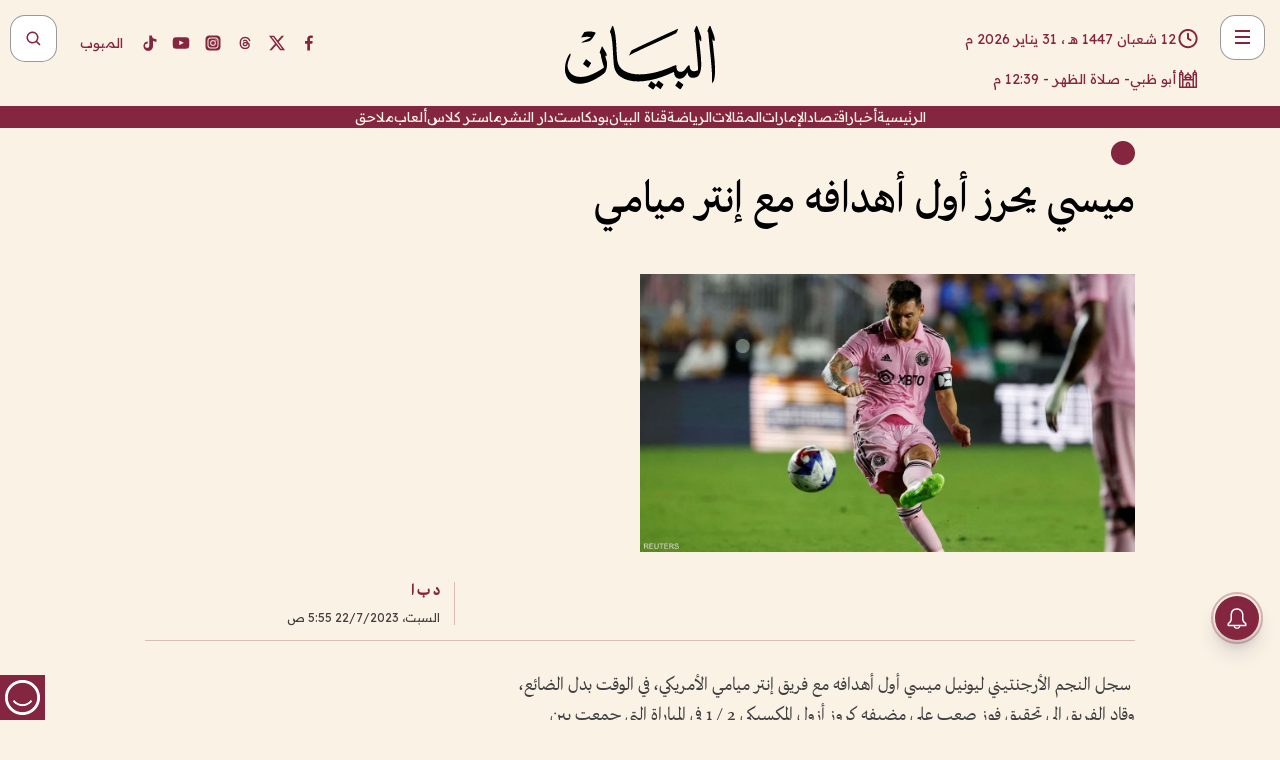

--- FILE ---
content_type: text/html; charset=utf-8
request_url: https://www.albayan.ae/sports/international/2023-07-22-1.4699467
body_size: 27301
content:
<!DOCTYPE html><html lang="ar" dir="rtl"><head prefix="og: https://ogp.me/ns# article: https://ogp.me/ns/article# fb: https://ogp.me/ns/fb#"><meta charSet="utf-8"/><meta name="viewport" content="width=device-width"/><script id="signal-data">
    var signal = {
        "Content": {
            "Topic": "الرياضة", 
            "sTopic": null,           
            "Keywords": null, 
            "ArticleId": "2250042",
            "ArticleTitle": "ميسي يحرز أول أهدافه مع إنتر ميامي",
            "ArticleAuthorName": "د ب ا",
            "ArticlePublishDate": "2023-07-22T05:55:21+00:00",
            "ContentType": "article", 
            "SearchTerm": null, 
            "Platform": 'web'
        },
        "Page": {
            "ChannelLevel1": "Sports",
            "ChannelLevel2": "International",
            "ChannelLevel3": null
        },
        "User": {
            "UserId": null,
            "Country": null
        }
    };
</script><meta name="theme-color" content="#eee9e1"/><meta name="author" content="البيان"/><meta name="description" content="ميسي يحرز أول أهدافه مع إنتر ميامي"/><meta name="google-site-verification" content="qlwIQnfCt2On3q5tmj18eji8OBSphVrRy2uJSsRO-Q4"/><meta name="google-play-app" content="app-id=ae.albayan"/><meta name="apple-itunes-app" content="app-id=668577002"/><meta name="y_key" content="14a4a6420b7b0876"/><meta name="msvalidate.01" content="97B560A2BDDF76982EF1BBF2E5F4DE45"/><meta name="alexaVerifyID" content="z0Wwn3M1Rzoxt_rN13VtYgUPrAI"/><meta property="fb:app_id" content="154646704596614"/><meta property="fb:pages" content="168065096585239"/><link rel="canonical" href="https://www.albayan.ae/sports/international/2023-07-22-1.4699467"/><link rel="amphtml" href="https://www.albayan.ae/amp/sports/international/2023-07-22-1.4699467"/><link rel="icon" href="/favicon.svg"/><link rel="mask-icon" href="/favicon.svg" color="#eee9e1"/><link rel="apple-touch-icon" href="/apple-touch-icon.png"/><link rel="manifest" href="/manifest.webmanifest"/><link rel="image_src" href="https://www.albayan.ae/assets/archives/images/2023/07/22/4699468.jpg"/><meta property="og:title" content="ميسي يحرز أول أهدافه مع إنتر ميامي"/><meta property="og:url" content="https://www.albayan.ae/sports/international/2023-07-22-1.4699467"/><meta property="og:description" content="ميسي يحرز أول أهدافه مع إنتر ميامي"/><meta property="og:site_name" content="البيان"/><meta property="og:locale" content="ar_AR"/><meta property="og:image" content="https://www.albayan.ae/assets/archives/images/2023/07/22/4699468.jpg"/><meta property="og:image:alt" content="ميسي يحرز أول أهدافه مع إنتر ميامي"/><meta property="og:type" content="article"/><meta property="article:published_time" content="2023-07-22T05:55:21+00:00"/><meta property="article:modified_time" content="2023-07-22T06:51:06+00:00"/><meta name="twitter:card" content="summary_large_image"/><meta name="twitter:site" content="@AlBayanNews"/><meta name="twitter:creator" content="@AlBayanNews"/><meta name="twitter:url" content="https://www.albayan.ae/sports/international/2023-07-22-1.4699467"/><meta name="twitter:title" content="ميسي يحرز أول أهدافه مع إنتر ميامي"/><meta name="twitter:description" content="ميسي يحرز أول أهدافه مع إنتر ميامي"/><meta name="twitter:image:src" content="https://www.albayan.ae/assets/archives/images/2023/07/22/4699468.jpg"/><meta property="twitter:account_id" content="4503599627709422"/><meta name="twitter:app:name:iphone" content="البيان"/><meta name="twitter:app:id:iphone" content="668577002"/><meta name="twitter:app:name:ipad" content="البيان"/><meta name="twitter:app:id:ipad" content="668577002"/><meta name="twitter:app:name:googleplay" content="البيان"/><meta name="twitter:app:id:googleplay" content="ae.albayan"/><script type="application/ld+json">
    {
        "@context": "https://schema.org",
        "@type": "NewsMediaOrganization",
        "@id": "https://www.albayan.ae#organization",
        "url": "https://www.albayan.ae",
        "name": "البيان",
        "alternateName": "Al Bayan",
        "logo": {
            "@type": "ImageObject",
            "@id": "https://www.albayan.ae#logo",
            "inLanguage": "ar",
            "url": "https://www.albayan.ae/logo.svg",
            "width": 1200,
            "height": 675,
            "caption": "البيان"
        },
        "image": {
            "@id": "https://www.albayan.ae#logo"
        },
        "correctionsPolicy": "https://www.albayan.ae/privacy-policy",
        "ethicsPolicy": "https://www.albayan.ae/privacy-policy",
        "masthead": "https://www.albayan.ae/about-us",
        "verificationFactCheckingPolicy": "https://www.albayan.ae/privacy-policy",
        "sameAs": [
            "https://twitter.com/albayannews",
            "https://www.linkedin.com/company/albayannews",
            "https://www.facebook.com/168065096585239"
        ]
    }</script><script type="application/ld+json">
    {
		"@context": "https://schema.org",
		"@type": "WebSite",
		"@id": "https://www.albayan.ae#website",
		"url": "https://www.albayan.ae",
    "thumbnailUrl": "https://www.albayan.ae/logo.svg",
		"inLanguage": "ar",
		"name": "البيان",
		"description": "موقع إخباري تتابعون فيه أخبار دبي،الإمارات،أبوظبي، السعودية،دول الخليج،مصر،سوريا،تركيا،ومستجدات الأحداث العربية والعالمية ، في السياسة والرياضة والاقتصاد والعلوم والفن والتكنولوجيا والثقافة ، أخبار الشيخ محمد بن راشد ومحمد بن زايد وخليفة بن زايد ، ، وعبد الله بن زايد ،والسيسي ، والسلطان قابوس ،أخبار الفضاء ،خليفة سات",
		"publisher": {
			"@id": "https://www.albayan.ae#organization"
		},
		"potentialAction": [
		    {
		    	"@type": "SearchAction",
		    	"target": "https://www.albayan.ae/search?q={search_term_string}",
		    	"query-input": "required name=search_term_string"
		    }
		]
	}</script><script type="application/ld+json">
    {
		"@context": "https://schema.org",
		"@type": "WebPage",
		"@id": "https://www.albayan.ae/sports/international/2023-07-22-1.4699467#webpage",
		"url": "https://www.albayan.ae/sports/international/2023-07-22-1.4699467",
	    "isPartOf": {
			"@id": "https://www.albayan.ae#website"
		},
    "inLanguage": "ar",
		"name": "ميسي يحرز أول أهدافه مع إنتر ميامي",
		"headline": "ميسي يحرز أول أهدافه مع إنتر ميامي",
    "thumbnailUrl": "https://www.albayan.ae/logo.svg",
    "description": "ميسي يحرز أول أهدافه مع إنتر ميامي",
		"breadcrumb": {
            "@id": "https://www.albayan.ae/sports/international/2023-07-22-1.4699467#breadcrumb"
        },
		"about": {
		   	"@id": "https://www.albayan.ae#organization"
		},
		"potentialAction": [
	    {
			"@type": "ReadAction",
			"target": [
	    		"https://www.albayan.ae/sports/international/2023-07-22-1.4699467"
			]
			}
		]
	}</script><script type="application/ld+json">
  {
    "@context": "https://schema.org",
    "@type": "BreadcrumbList",
    "@id": "https://www.albayan.ae/sports/international/2023-07-22-1.4699467#breadcrumb",
    "itemListElement": [
      {
        "@type": "ListItem",
        "position": 1,
        "item": {
          "@id": "https://www.albayan.ae/sports",
          "name": "الرياضي"
        }
      }
      ,{
        "@type": "ListItem",
        "position": 2,
        "item": {
          "@id": "https://www.albayan.ae/sports/international",
          "name": "ملاعب دولية"
        }
      }
      
    ]
  }</script><script type="application/ld+json">
    {
      "@context": "https://schema.org",
      "@type": "NewsArticle",
      "@id": "https://www.albayan.ae/sports/international/2023-07-22-1.4699467#article",
      "isPartOf": {
        "@id": "https://www.albayan.ae/sports/international/2023-07-22-1.4699467#webpage"
      },
      "inLanguage": "ar",
      "url": "https://www.albayan.ae/sports/international/2023-07-22-1.4699467",
      "thumbnailUrl": "https://www.albayan.ae/assets/archives/images/2023/07/22/4699468.jpg",
      "headline": "ميسي يحرز أول أهدافه مع إنتر ميامي",
      "datePublished": "2023-07-22T05:55:21+00:00",
      "dateModified": "2023-07-22T06:51:06+00:00",
      "dateCreated": "2023-07-22T06:51:06+00:00",
      "mainEntityOfPage": {
        "@id": "https://www.albayan.ae/sports/international/2023-07-22-1.4699467#webpage"
      },
      "publisher": {
        "@type": "Organization",
        "name": "البيان",
        "logo": {
          "@type": "ImageObject",
          "url": "https://www.albayan.ae/logo.png",
          "width": 140,
          "height": 60
        }
      },
      "image": {
        "@id": "https://www.albayan.ae/assets/archives/images/2023/07/22/4699468.jpg#primaryimage"
      },
      "creator": [ "د ب ا" ],
      "author": {
        "@type": "Person",
        "name": "د ب ا"
      },
      "articleSection": [ "الرياضي","ملاعب دولية" ],
      "copyrightYear": "2026",
      "copyrightHolder": {
        "@id": "https://www.albayan.ae#organization"
      }
    }</script><script type="application/ld+json">
    {
      "@context": "https://schema.org",
      "@type": "ImageObject",
      "@id": "https://www.albayan.ae/assets/archives/images/2023/07/22/4699468.jpg#primaryimage",
      "inLanguage": "ar",
      "url": "https://www.albayan.ae/assets/archives/images/2023/07/22/4699468.jpg",
      "width": 1600,
      "height": 1067
    }</script><title>ميسي يحرز أول أهدافه مع إنتر ميامي</title><meta name="next-head-count" content="5"/><link data-next-font="" rel="preconnect" href="/" crossorigin="anonymous"/><link rel="preload" href="/_next/static/css/6216796cf473b63f.css" as="style"/><link rel="stylesheet" href="/_next/static/css/6216796cf473b63f.css" data-n-g=""/><link rel="preload" href="/_next/static/css/1a959bb3eb592212.css" as="style"/><link rel="stylesheet" href="/_next/static/css/1a959bb3eb592212.css" data-n-p=""/><noscript data-n-css=""></noscript><script defer="" nomodule="" src="/_next/static/chunks/polyfills-78c92fac7aa8fdd8.js"></script><script src="/_next/static/chunks/webpack-3da754b2cd1bbc13.js" defer=""></script><script src="/_next/static/chunks/framework-0995a3e8436ddc4f.js" defer=""></script><script src="/_next/static/chunks/main-2e36dc615c290c0b.js" defer=""></script><script src="/_next/static/chunks/pages/_app-1146751e530b2149.js" defer=""></script><script src="/_next/static/chunks/36d2f571-b6c4a1b8fb3f7f35.js" defer=""></script><script src="/_next/static/chunks/590-1e9cef6c9d774fac.js" defer=""></script><script src="/_next/static/chunks/8239-3089d2302c38684a.js" defer=""></script><script src="/_next/static/chunks/3294-a7bb5afc4eb4bb93.js" defer=""></script><script src="/_next/static/chunks/6161-6762a5f6571a7777.js" defer=""></script><script src="/_next/static/chunks/21-4a3ba62f4614d21a.js" defer=""></script><script src="/_next/static/chunks/3348-7b642076d9cfdf65.js" defer=""></script><script src="/_next/static/chunks/7984-2b00b2ed76771a31.js" defer=""></script><script src="/_next/static/chunks/pages/%5Bsection_name%5D/%5Bsub_section_name%5D/%5Bsub_sub_section_name%5D-809932c2ab03d0c8.js" defer=""></script><script src="/_next/static/0d3a171/_buildManifest.js" defer=""></script><script src="/_next/static/0d3a171/_ssgManifest.js" defer=""></script></head><body id="body" class="sports international"><noscript><iframe src="https://www.googletagmanager.com/ns.html?id=GTM-T9H5KXLT" height="0" width="0" style="display:none;visibility:hidden"></iframe></noscript><div id="__next"><div class="page-wrapper"><header class="section-header "><div><div><div class="bm-burger-button" style="z-index:1000"><button type="button" id="react-burger-menu-btn" style="position:absolute;left:0;top:0;z-index:1;width:100%;height:100%;margin:0;padding:0;border:none;font-size:0;background:transparent;cursor:pointer">Open Menu</button><span><span class="bm-burger-bars" style="position:absolute;height:20%;left:0;right:0;top:0%;opacity:1"></span><span class="bm-burger-bars" style="position:absolute;height:20%;left:0;right:0;top:40%;opacity:1"></span><span class="bm-burger-bars" style="position:absolute;height:20%;left:0;right:0;top:80%;opacity:1"></span></span></div></div><div id="" class="bm-menu-wrap" style="position:fixed;right:0;z-index:1100;width:300px;height:100%;-moz-transform:translate3d(100%, 0, 0);-ms-transform:translate3d(100%, 0, 0);-o-transform:translate3d(100%, 0, 0);-webkit-transform:translate3d(100%, 0, 0);transform:translate3d(100%, 0, 0);transition:all 0.5s" aria-hidden="true"><div class="bm-menu" style="height:100%;box-sizing:border-box;overflow:auto"><nav class="bm-item-list" style="height:100%"><div class="bm-item offcanvas-wrapper" style="display:block" tabindex="-1"><div class="menu"><div class="mobile-search-wrapper "><form><div class="icon"><svg stroke="currentColor" fill="currentColor" stroke-width="0" viewBox="0 0 24 24" height="1em" width="1em" xmlns="http://www.w3.org/2000/svg"><path d="M10 18a7.952 7.952 0 0 0 4.897-1.688l4.396 4.396 1.414-1.414-4.396-4.396A7.952 7.952 0 0 0 18 10c0-4.411-3.589-8-8-8s-8 3.589-8 8 3.589 8 8 8zm0-14c3.309 0 6 2.691 6 6s-2.691 6-6 6-6-2.691-6-6 2.691-6 6-6z"></path></svg></div><input type="text" placeholder="أخبار" aria-label="أخبار" value=""/><input type="submit" aria-label="بحث" value="بحث"/></form></div><div>...</div></div><a class="menu-item--small"></a><div class="social-icons hide-on-tablet hide-on-laptop hide-on-desktop"><a rel="noopener" href="https://www.facebook.com/AlBayanNews/" aria-label="Facebook" target="_blank"><svg xmlns="http://www.w3.org/2000/svg" viewBox="0 0 24 24"><path fill="currentColor" d="M15.12,5.32H17V2.14A26.11,26.11,0,0,0,14.26,2C11.54,2,9.68,3.66,9.68,6.7V9.32H6.61v3.56H9.68V22h3.68V12.88h3.06l.46-3.56H13.36V7.05C13.36,6,13.64,5.32,15.12,5.32Z"></path></svg></a><a rel="noopener" href="https://x.com/AlBayanNews" aria-label="X (Twitter)" target="_blank"><svg xmlns="http://www.w3.org/2000/svg" viewBox="0 0 24 24"><path fill="currentColor" d="M18.244 2.25h3.308l-7.227 8.26 8.502 11.24H16.17l-5.214-6.817L4.99 21.75H1.68l7.73-8.835L1.254 2.25H8.08l4.713 6.231zm-1.161 17.52h1.833L7.084 4.126H5.117z"></path></svg></a><a rel="noopener" href="https://www.threads.com/@albayannews" aria-label="Threads" target="_blank"><svg xmlns="http://www.w3.org/2000/svg" viewBox="0 0 24 24"><path fill="#84263F" d="M12.0439 3.7998C12.8754 3.7998 14.2897 3.8607 15.6836 4.54102C17.0859 5.22553 18.4505 6.52934 19.1914 8.97852L19.252 9.17773L19.0498 9.22949L17.6904 9.58301L17.5088 9.62988L17.4502 9.45117C16.9012 7.78344 16.0606 6.83735 15.1123 6.30273C14.1578 5.76461 13.0705 5.62988 12.0059 5.62988C10.2655 5.62991 8.9325 6.15872 8.03027 7.22266C7.12327 8.29252 6.62406 9.93555 6.62402 12.2197C6.62402 14.2561 7.17773 15.7884 8.12012 16.8096C9.06078 17.8288 10.4106 18.3632 12.0537 18.3633C13.4097 18.3633 14.5779 18.0101 15.4014 17.415C16.2214 16.8224 16.7012 15.9905 16.7012 15.0068C16.7011 14.3483 16.425 13.8615 16.1387 13.5361C16.008 13.3876 15.8751 13.2753 15.7686 13.1963C15.6364 13.7847 15.4035 14.5105 14.918 15.1221C14.3439 15.8451 13.4334 16.3896 11.9873 16.3896C10.2932 16.3896 8.77467 15.214 8.77441 13.6084C8.77441 12.488 9.3112 11.7163 10.0527 11.2334C10.7854 10.7562 11.7142 10.5605 12.5244 10.5605C12.9971 10.5606 13.557 10.5891 13.9609 10.6396C13.9132 10.4057 13.7969 10.1359 13.5957 9.90332C13.3276 9.59356 12.9073 9.34671 12.2871 9.34668C11.6834 9.34668 11.3289 9.44502 11.083 9.58203C10.8786 9.69604 10.7351 9.84233 10.5771 10.0225C10.5751 10.1034 10.5486 10.2268 10.4209 10.2949C10.3869 10.2885 10.3492 10.2734 10.3438 10.2705C10.3416 10.2693 10.338 10.2673 10.3369 10.2666C10.3356 10.2658 10.3346 10.265 10.334 10.2646L10.332 10.2637L10.3311 10.2627C10.3297 10.2618 10.327 10.2606 10.3242 10.2588C10.3115 10.2503 10.2774 10.2276 10.21 10.1826L10.209 10.1816L10.0205 10.0557L10.0215 10.0537C9.87627 9.95459 9.69204 9.82835 9.52344 9.71191C9.39456 9.62291 9.2738 9.53967 9.18555 9.47852C9.14141 9.44793 9.10513 9.42265 9.08008 9.40527C9.06757 9.3966 9.05741 9.39034 9.05078 9.38574C9.04759 9.38353 9.04564 9.38106 9.04395 9.37988L9.04199 9.37891L9.04102 9.37793L8.87598 9.26367L8.99121 9.09961C9.38692 8.53378 9.85164 8.13291 10.4033 7.87598C10.9531 7.62004 11.5779 7.51172 12.2871 7.51172C13.3084 7.51174 14.192 7.85607 14.8262 8.52246C15.4363 9.16369 15.7785 10.0594 15.873 11.1689C16.1699 11.3008 16.4468 11.4508 16.7021 11.6221C17.8635 12.4022 18.5097 13.5778 18.5098 14.9248C18.5098 16.3397 17.9293 17.6642 16.8252 18.6318C15.7219 19.5988 14.1076 20.2002 12.0537 20.2002C10.2872 20.2001 8.47006 19.6856 7.09277 18.3896C5.7125 17.0909 4.79983 15.0318 4.7998 11.9941C4.7998 8.97467 5.68287 6.91772 7.04785 5.61719C8.41055 4.31896 10.2269 3.79982 12.0439 3.7998ZM12.7158 12.3896C11.719 12.3897 11.2004 12.6035 10.9316 12.8428C10.6691 13.0767 10.6123 13.3658 10.6123 13.6064C10.6125 13.9487 10.8096 14.1837 11.0996 14.3438C11.3948 14.5066 11.7602 14.5742 12.0117 14.5742C12.5091 14.5742 12.9667 14.5035 13.3213 14.2109C13.6524 13.9378 13.9272 13.4394 14.0254 12.5107C13.5958 12.4238 13.1583 12.3812 12.7197 12.3896H12.7158Z"></path></svg></a><a rel="noopener" href="https://www.instagram.com/AlBayanNews" aria-label="Instagram" target="_blank"><svg xmlns="http://www.w3.org/2000/svg" viewBox="0 0 24 24"><path fill="currentColor" d="M12,9.52A2.48,2.48,0,1,0,14.48,12,2.48,2.48,0,0,0,12,9.52Zm9.93-2.45a6.53,6.53,0,0,0-.42-2.26,4,4,0,0,0-2.32-2.32,6.53,6.53,0,0,0-2.26-.42C15.64,2,15.26,2,12,2s-3.64,0-4.93.07a6.53,6.53,0,0,0-2.26.42A4,4,0,0,0,2.49,4.81a6.53,6.53,0,0,0-.42,2.26C2,8.36,2,8.74,2,12s0,3.64.07,4.93a6.86,6.86,0,0,0,.42,2.27,3.94,3.94,0,0,0,.91,1.4,3.89,3.89,0,0,0,1.41.91,6.53,6.53,0,0,0,2.26.42C8.36,22,8.74,22,12,22s3.64,0,4.93-.07a6.53,6.53,0,0,0,2.26-.42,3.89,3.89,0,0,0,1.41-.91,3.94,3.94,0,0,0,.91-1.4,6.6,6.6,0,0,0,.42-2.27C22,15.64,22,15.26,22,12S22,8.36,21.93,7.07Zm-2.54,8A5.73,5.73,0,0,1,19,16.87,3.86,3.86,0,0,1,16.87,19a5.73,5.73,0,0,1-1.81.35c-.79,0-1,0-3.06,0s-2.27,0-3.06,0A5.73,5.73,0,0,1,7.13,19a3.51,3.51,0,0,1-1.31-.86A3.51,3.51,0,0,1,5,16.87a5.49,5.49,0,0,1-.34-1.81c0-.79,0-1,0-3.06s0-2.27,0-3.06A5.49,5.49,0,0,1,5,7.13a3.51,3.51,0,0,1,.86-1.31A3.59,3.59,0,0,1,7.13,5a5.73,5.73,0,0,1,1.81-.35h0c.79,0,1,0,3.06,0s2.27,0,3.06,0A5.73,5.73,0,0,1,16.87,5a3.51,3.51,0,0,1,1.31.86A3.51,3.51,0,0,1,19,7.13a5.73,5.73,0,0,1,.35,1.81c0,.79,0,1,0,3.06S19.42,14.27,19.39,15.06Zm-1.6-7.44a2.38,2.38,0,0,0-1.41-1.41A4,4,0,0,0,15,6c-.78,0-1,0-3,0s-2.22,0-3,0a4,4,0,0,0-1.38.26A2.38,2.38,0,0,0,6.21,7.62,4.27,4.27,0,0,0,6,9c0,.78,0,1,0,3s0,2.22,0,3a4.27,4.27,0,0,0,.26,1.38,2.38,2.38,0,0,0,1.41,1.41A4.27,4.27,0,0,0,9,18.05H9c.78,0,1,0,3,0s2.22,0,3,0a4,4,0,0,0,1.38-.26,2.38,2.38,0,0,0,1.41-1.41A4,4,0,0,0,18.05,15c0-.78,0-1,0-3s0-2.22,0-3A3.78,3.78,0,0,0,17.79,7.62ZM12,15.82A3.81,3.81,0,0,1,8.19,12h0A3.82,3.82,0,1,1,12,15.82Zm4-6.89a.9.9,0,0,1,0-1.79h0a.9.9,0,0,1,0,1.79Z"></path></svg></a><a rel="noopener" href="https://www.youtube.com/@albayanonline" aria-label="YouTube" target="_blank"><svg xmlns="http://www.w3.org/2000/svg" viewBox="0 0 24 24"><path fill="currentColor" d="M23,9.71a8.5,8.5,0,0,0-.91-4.13,2.92,2.92,0,0,0-1.72-1A78.36,78.36,0,0,0,12,4.27a78.45,78.45,0,0,0-8.34.3,2.87,2.87,0,0,0-1.46.74c-.9.83-1,2.25-1.1,3.45a48.29,48.29,0,0,0,0,6.48,9.55,9.55,0,0,0,.3,2,3.14,3.14,0,0,0,.71,1.36,2.86,2.86,0,0,0,1.49.78,45.18,45.18,0,0,0,6.5.33c3.5.05,6.57,0,10.2-.28a2.88,2.88,0,0,0,1.53-.78,2.49,2.49,0,0,0,.61-1,10.58,10.58,0,0,0,.52-3.4C23,13.69,23,10.31,23,9.71ZM9.74,14.85V8.66l5.92,3.11C14,12.69,11.81,13.73,9.74,14.85Z"></path></svg></a><a rel="noopener" href="https://www.tiktok.com/@albayannews?lang=en" aria-label="TikTok" target="_blank"><svg xmlns="http://www.w3.org/2000/svg" viewBox="0 0 24 24"><path fill="currentColor" d="M19.589 6.686a4.793 4.793 0 0 1-3.77-4.245V2h-3.445v13.672a2.896 2.896 0 0 1-2.878 2.916 2.897 2.897 0 0 1-2.878-2.916 2.897 2.897 0 0 1 2.878-2.916c.324 0 .636.056.933.165V9.928a6.361 6.361 0 0 0-5.811 6.344 6.36 6.36 0 0 0 6.36 6.36 6.36 6.36 0 0 0 6.36-6.36V9.042a7.685 7.685 0 0 0 4.5 1.418v-3.45a4.373 4.373 0 0 1-2.25-.838z"></path></svg></a></div></div></nav></div><div><div class="bm-cross-button" style="position:absolute;width:24px;height:24px;right:8px;top:8px"><button type="button" id="react-burger-cross-btn" style="position:absolute;left:0;top:0;z-index:1;width:100%;height:100%;margin:0;padding:0;border:none;font-size:0;background:transparent;cursor:pointer" tabindex="-1">Close Menu</button><span style="position:absolute;top:6px;right:14px"><span class="bm-cross" style="position:absolute;width:3px;height:14px;transform:rotate(45deg)"></span><span class="bm-cross" style="position:absolute;width:3px;height:14px;transform:rotate(-45deg)"></span></span></div></div></div></div><div class="header-normal"><div class="container"><div class="logo-wrapper"><a href="/"><img alt="Al Bayan" loading="lazy" width="150" height="65" decoding="async" data-nimg="1" style="color:transparent" src="/_next/static/media/logo.5cdaafc2.svg"/></a></div></div><div class="left-wrapper"><div class="social-icons hide-on-mobile"><a rel="noopener" href="https://www.facebook.com/AlBayanNews/" aria-label="Facebook" target="_blank"><svg xmlns="http://www.w3.org/2000/svg" viewBox="0 0 24 24"><path fill="#84263F" d="M15.12,5.32H17V2.14A26.11,26.11,0,0,0,14.26,2C11.54,2,9.68,3.66,9.68,6.7V9.32H6.61v3.56H9.68V22h3.68V12.88h3.06l.46-3.56H13.36V7.05C13.36,6,13.64,5.32,15.12,5.32Z"></path></svg></a><a rel="noopener" href="https://x.com/AlBayanNews" aria-label="X (Twitter)" target="_blank"><svg xmlns="http://www.w3.org/2000/svg" viewBox="0 0 24 24"><path fill="#84263F" d="M18.244 2.25h3.308l-7.227 8.26 8.502 11.24H16.17l-5.214-6.817L4.99 21.75H1.68l7.73-8.835L1.254 2.25H8.08l4.713 6.231zm-1.161 17.52h1.833L7.084 4.126H5.117z"></path></svg></a><a rel="noopener" href="https://www.threads.com/@albayannews" aria-label="Threads" target="_blank"><svg xmlns="http://www.w3.org/2000/svg" viewBox="0 0 24 24"><path fill="#84263F" d="M12.0439 3.7998C12.8754 3.7998 14.2897 3.8607 15.6836 4.54102C17.0859 5.22553 18.4505 6.52934 19.1914 8.97852L19.252 9.17773L19.0498 9.22949L17.6904 9.58301L17.5088 9.62988L17.4502 9.45117C16.9012 7.78344 16.0606 6.83735 15.1123 6.30273C14.1578 5.76461 13.0705 5.62988 12.0059 5.62988C10.2655 5.62991 8.9325 6.15872 8.03027 7.22266C7.12327 8.29252 6.62406 9.93555 6.62402 12.2197C6.62402 14.2561 7.17773 15.7884 8.12012 16.8096C9.06078 17.8288 10.4106 18.3632 12.0537 18.3633C13.4097 18.3633 14.5779 18.0101 15.4014 17.415C16.2214 16.8224 16.7012 15.9905 16.7012 15.0068C16.7011 14.3483 16.425 13.8615 16.1387 13.5361C16.008 13.3876 15.8751 13.2753 15.7686 13.1963C15.6364 13.7847 15.4035 14.5105 14.918 15.1221C14.3439 15.8451 13.4334 16.3896 11.9873 16.3896C10.2932 16.3896 8.77467 15.214 8.77441 13.6084C8.77441 12.488 9.3112 11.7163 10.0527 11.2334C10.7854 10.7562 11.7142 10.5605 12.5244 10.5605C12.9971 10.5606 13.557 10.5891 13.9609 10.6396C13.9132 10.4057 13.7969 10.1359 13.5957 9.90332C13.3276 9.59356 12.9073 9.34671 12.2871 9.34668C11.6834 9.34668 11.3289 9.44502 11.083 9.58203C10.8786 9.69604 10.7351 9.84233 10.5771 10.0225C10.5751 10.1034 10.5486 10.2268 10.4209 10.2949C10.3869 10.2885 10.3492 10.2734 10.3438 10.2705C10.3416 10.2693 10.338 10.2673 10.3369 10.2666C10.3356 10.2658 10.3346 10.265 10.334 10.2646L10.332 10.2637L10.3311 10.2627C10.3297 10.2618 10.327 10.2606 10.3242 10.2588C10.3115 10.2503 10.2774 10.2276 10.21 10.1826L10.209 10.1816L10.0205 10.0557L10.0215 10.0537C9.87627 9.95459 9.69204 9.82835 9.52344 9.71191C9.39456 9.62291 9.2738 9.53967 9.18555 9.47852C9.14141 9.44793 9.10513 9.42265 9.08008 9.40527C9.06757 9.3966 9.05741 9.39034 9.05078 9.38574C9.04759 9.38353 9.04564 9.38106 9.04395 9.37988L9.04199 9.37891L9.04102 9.37793L8.87598 9.26367L8.99121 9.09961C9.38692 8.53378 9.85164 8.13291 10.4033 7.87598C10.9531 7.62004 11.5779 7.51172 12.2871 7.51172C13.3084 7.51174 14.192 7.85607 14.8262 8.52246C15.4363 9.16369 15.7785 10.0594 15.873 11.1689C16.1699 11.3008 16.4468 11.4508 16.7021 11.6221C17.8635 12.4022 18.5097 13.5778 18.5098 14.9248C18.5098 16.3397 17.9293 17.6642 16.8252 18.6318C15.7219 19.5988 14.1076 20.2002 12.0537 20.2002C10.2872 20.2001 8.47006 19.6856 7.09277 18.3896C5.7125 17.0909 4.79983 15.0318 4.7998 11.9941C4.7998 8.97467 5.68287 6.91772 7.04785 5.61719C8.41055 4.31896 10.2269 3.79982 12.0439 3.7998ZM12.7158 12.3896C11.719 12.3897 11.2004 12.6035 10.9316 12.8428C10.6691 13.0767 10.6123 13.3658 10.6123 13.6064C10.6125 13.9487 10.8096 14.1837 11.0996 14.3438C11.3948 14.5066 11.7602 14.5742 12.0117 14.5742C12.5091 14.5742 12.9667 14.5035 13.3213 14.2109C13.6524 13.9378 13.9272 13.4394 14.0254 12.5107C13.5958 12.4238 13.1583 12.3812 12.7197 12.3896H12.7158Z"></path></svg></a><a rel="noopener" href="https://www.instagram.com/AlBayanNews" aria-label="Instagram" target="_blank"><svg xmlns="http://www.w3.org/2000/svg" viewBox="0 0 24 24"><path fill="#84263F" d="M12,9.52A2.48,2.48,0,1,0,14.48,12,2.48,2.48,0,0,0,12,9.52Zm9.93-2.45a6.53,6.53,0,0,0-.42-2.26,4,4,0,0,0-2.32-2.32,6.53,6.53,0,0,0-2.26-.42C15.64,2,15.26,2,12,2s-3.64,0-4.93.07a6.53,6.53,0,0,0-2.26.42A4,4,0,0,0,2.49,4.81a6.53,6.53,0,0,0-.42,2.26C2,8.36,2,8.74,2,12s0,3.64.07,4.93a6.86,6.86,0,0,0,.42,2.27,3.94,3.94,0,0,0,.91,1.4,3.89,3.89,0,0,0,1.41.91,6.53,6.53,0,0,0,2.26.42C8.36,22,8.74,22,12,22s3.64,0,4.93-.07a6.53,6.53,0,0,0,2.26-.42,3.89,3.89,0,0,0,1.41-.91,3.94,3.94,0,0,0,.91-1.4,6.6,6.6,0,0,0,.42-2.27C22,15.64,22,15.26,22,12S22,8.36,21.93,7.07Zm-2.54,8A5.73,5.73,0,0,1,19,16.87,3.86,3.86,0,0,1,16.87,19a5.73,5.73,0,0,1-1.81.35c-.79,0-1,0-3.06,0s-2.27,0-3.06,0A5.73,5.73,0,0,1,7.13,19a3.51,3.51,0,0,1-1.31-.86A3.51,3.51,0,0,1,5,16.87a5.49,5.49,0,0,1-.34-1.81c0-.79,0-1,0-3.06s0-2.27,0-3.06A5.49,5.49,0,0,1,5,7.13a3.51,3.51,0,0,1,.86-1.31A3.59,3.59,0,0,1,7.13,5a5.73,5.73,0,0,1,1.81-.35h0c.79,0,1,0,3.06,0s2.27,0,3.06,0A5.73,5.73,0,0,1,16.87,5a3.51,3.51,0,0,1,1.31.86A3.51,3.51,0,0,1,19,7.13a5.73,5.73,0,0,1,.35,1.81c0,.79,0,1,0,3.06S19.42,14.27,19.39,15.06Zm-1.6-7.44a2.38,2.38,0,0,0-1.41-1.41A4,4,0,0,0,15,6c-.78,0-1,0-3,0s-2.22,0-3,0a4,4,0,0,0-1.38.26A2.38,2.38,0,0,0,6.21,7.62,4.27,4.27,0,0,0,6,9c0,.78,0,1,0,3s0,2.22,0,3a4.27,4.27,0,0,0,.26,1.38,2.38,2.38,0,0,0,1.41,1.41A4.27,4.27,0,0,0,9,18.05H9c.78,0,1,0,3,0s2.22,0,3,0a4,4,0,0,0,1.38-.26,2.38,2.38,0,0,0,1.41-1.41A4,4,0,0,0,18.05,15c0-.78,0-1,0-3s0-2.22,0-3A3.78,3.78,0,0,0,17.79,7.62ZM12,15.82A3.81,3.81,0,0,1,8.19,12h0A3.82,3.82,0,1,1,12,15.82Zm4-6.89a.9.9,0,0,1,0-1.79h0a.9.9,0,0,1,0,1.79Z"></path></svg></a><a rel="noopener" href="https://www.youtube.com/@albayanonline" aria-label="YouTube" target="_blank"><svg xmlns="http://www.w3.org/2000/svg" viewBox="0 0 24 24"><path fill="#84263F" d="M23,9.71a8.5,8.5,0,0,0-.91-4.13,2.92,2.92,0,0,0-1.72-1A78.36,78.36,0,0,0,12,4.27a78.45,78.45,0,0,0-8.34.3,2.87,2.87,0,0,0-1.46.74c-.9.83-1,2.25-1.1,3.45a48.29,48.29,0,0,0,0,6.48,9.55,9.55,0,0,0,.3,2,3.14,3.14,0,0,0,.71,1.36,2.86,2.86,0,0,0,1.49.78,45.18,45.18,0,0,0,6.5.33c3.5.05,6.57,0,10.2-.28a2.88,2.88,0,0,0,1.53-.78,2.49,2.49,0,0,0,.61-1,10.58,10.58,0,0,0,.52-3.4C23,13.69,23,10.31,23,9.71ZM9.74,14.85V8.66l5.92,3.11C14,12.69,11.81,13.73,9.74,14.85Z"></path></svg></a><a rel="noopener" href="https://www.tiktok.com/@albayannews?lang=en" aria-label="TikTok" target="_blank"><svg xmlns="http://www.w3.org/2000/svg" viewBox="0 0 24 24"><path fill="#84263F" d="M19.589 6.686a4.793 4.793 0 0 1-3.77-4.245V2h-3.445v13.672a2.896 2.896 0 0 1-2.878 2.916 2.897 2.897 0 0 1-2.878-2.916 2.897 2.897 0 0 1 2.878-2.916c.324 0 .636.056.933.165V9.928a6.361 6.361 0 0 0-5.811 6.344 6.36 6.36 0 0 0 6.36 6.36 6.36 6.36 0 0 0 6.36-6.36V9.042a7.685 7.685 0 0 0 4.5 1.418v-3.45a4.373 4.373 0 0 1-2.25-.838z"></path></svg></a></div><a class="classifieds-btn" href="https://shop.albayan.ae"><span>المبوب</span></a><a class="hidden epaper-btn" target="_blank" href="/[section_name]/[sub_section_name]/[sub_sub_section_name]"><img alt="epaper-download" loading="lazy" width="24" height="24" decoding="async" data-nimg="1" style="color:transparent" src="/_next/static/media/icon-supplication.d03f85b4.svg"/><span>نسخة الـ PDF</span></a></div><div class="right-wrapper"><img alt="today-time" loading="lazy" width="24" height="24" decoding="async" data-nimg="1" style="color:transparent" src="/_next/static/media/icon-clock.1b89c406.svg"/><span></span><div class="floater"><div></div></div></div><div class="search-wrapper desktop "><form><div class="icon"><svg stroke="currentColor" fill="currentColor" stroke-width="0" viewBox="0 0 24 24" height="1em" width="1em" xmlns="http://www.w3.org/2000/svg"><path d="M10 18a7.952 7.952 0 0 0 4.897-1.688l4.396 4.396 1.414-1.414-4.396-4.396A7.952 7.952 0 0 0 18 10c0-4.411-3.589-8-8-8s-8 3.589-8 8 3.589 8 8 8zm0-14c3.309 0 6 2.691 6 6s-2.691 6-6 6-6-2.691-6-6 2.691-6 6-6z"></path></svg></div><input type="text" placeholder="أخبار" aria-label="أخبار" value=""/><input type="submit" aria-label="بحث" value="بحث"/></form></div><div class="search-wrapper mobile "><a href="/prayer-time"><div class="icon"><img alt="prayer-time" loading="lazy" width="24" height="24" decoding="async" data-nimg="1" style="color:transparent" src="/_next/static/media/icon-masjid.31f970c5.svg"/></div></a></div></div></header><section class="section-mega-menu"><div class="container"><div class="mega-menu-wrapper"></div></div></section><div class="canvas"><article id="article-0" class="article article-ملاعب دولية"><div class="container"><header class="article-header"><div class="article-category"><a href="/"><span></span></a></div><h1>ميسي يحرز أول أهدافه مع إنتر ميامي</h1><div class="image-over-header"><figure><img alt="" loading="lazy" width="1400" height="700" decoding="async" data-nimg="1" style="color:transparent;object-fit:cover;object-position:50% 50%" src="https://www.albayan.ae/assets/archives/images/2023/07/22/4699468.jpg"/><div class="article-credit"></div></figure></div><div class="article-meta"><div class="article-excerpt"><p></p></div><div class="article-author"><div class="author-text"><h4>د ب ا</h4><time class="post-time"></time></div></div></div></header></div><div class="container"><div class="article-body"><div class="article-content"><div><p> سجل النجم الأرجنتيني ليونيل ميسي أول أهدافه مع فريق إنتر ميامي الأمريكي، في الوقت بدل الضائع، وقاد الفريق إلى تحقيق فوز صعب على مضيفه كروز أزول المكسيكي 2 / 1 في المباراة التي جمعت بين الفريقين "الجمعة" ضمن منافسات دور المجموعات في بطولة "كأس الدوريات" التي تضم فرقاً من أمريكا والمكسيك وكندا.</p>
<p>وكان إنتر ميامي متقدماً بهدف نظيف سجله روبير تايولر في الدقيقة 44، عندما شارك ميسي، ثم تعادل كروز أزول في الدقيقة 65 بتوقيع أورييل أنتونا، ولكن ميسي أنقذ الفريق بهدف رائع.</p>
<p>وقبل انتهاء المباراة بلحظات، احتسب الحكم ركلة حرة لفريق إنتر ميامي إثر خطأ من لاعبي كروز أزول خارج منطقة جزاء الخصم بخطوات قليلة.</p>
<p>وسدد ميسي الكرة بقدمه اليسرى الساحرة في الزاوية اليسرى العلوية لتعانق الشباك، ليحرز هدف الفوز لفريقه في الدقيقة الرابعة من الوقت بدل الضائع للمباراة.</p>
<p>وشارك ميسي "36 عاما" في المباراة كبديل في الدقيقة 54، وقد أشعل حماس الجميع فوز نزوله إلى أرض الملعب، وقد صنع عدة فرص للتسجيل قبل أن يسجل الهدف الأكثر إثارة في تاريخ هذا النادي، الذي لايزال حديثا، قبل انتهاء المباراة بلحظات.</p>
<p>وحضر المباراة ليبرون جيمس، لاعب فريق لوس أنغليس ليكرز الأمريكية لكرة السلة، وأسطورة التنس سيرينا وليامز، لاعب كرة القدم الأمريكية بفريق ميامي دولفينز، وعدد من نجوم الفن.</p>
<blockquote class="twitter-tweet">
<p dir="rtl" lang="ar">ميسي يحرز أول أهدافه مع إنتر ميامي<a href="https://t.co/jg8CGhrItC">https://t.co/jg8CGhrItC</a><a href="https://twitter.com/hashtag/%D8%A7%D9%84%D8%A8%D9%8A%D8%A7%D9%86_%D8%A7%D9%84%D8%B1%D9%8A%D8%A7%D8%B6%D9%8A?src=hash&amp;ref_src=twsrc%5Etfw">#البيان_الرياضي</a> <a href="https://t.co/BzZjms61pb">pic.twitter.com/BzZjms61pb</a></p>
— البيان الرياضي (@AlBayanSports) <a href="https://twitter.com/AlBayanSports/status/1682644026674016257?ref_src=twsrc%5Etfw">July 22, 2023</a></blockquote>
<script async="" charset="utf-8" src="https://platform.twitter.com/widgets.js"></script></div></div><aside class="sidebar"><div class="mpu-container el1"></div></aside></div></div></article><footer class="section-footer"><div class="container"><div class="footer-top"><div class="column-right"><div class="sub-column"><ul><li><a target="_blank" href="https://www.x.com/AlBayanNews" rel="noopener noreferrer">إكس</a></li><li><a target="_blank" href="https://www.linkedin.com/company/albayannews/" rel="noopener noreferrer">لينكدإن</a></li><li><a target="_blank" href="https://www.facebook.com/AlBayanNews" rel="noopener noreferrer">فيسبوك</a></li><li><a target="_blank" href="https://www.instagram.com/AlBayanNews" rel="noopener noreferrer">انستغرام</a></li><li><a target="_blank" href="https://www.youtube.com/user/albayanonline" rel="noopener noreferrer">يوتيوب</a></li><li><a target="_blank" href="https://www.tiktok.com/" rel="noopener noreferrer">تيك توك</a></li><li><a target="_blank" href="https://www.snapchat.com/" rel="noopener noreferrer">سناب شات</a></li></ul></div><div class="sub-column"><ul><li><a href="/contact-us">اتصل بنا</a></li><li><a href="/our-services">خدماتنا</a></li><li><a href="/advertise-with-us">أعلن معنا</a></li><li><a target="_blank" href="https://epaper.albayan.ae/" rel="noopener noreferrer">اشترك في البيان</a></li><li><a href="/privacy-policy">سياسة الخصوصية</a></li></ul></div></div><div class="column-left"></div></div><div class="footer-bottom"><div class="download-apps"><a href="https://appgallery.huawei.com/#/app/C100091021" target="_blank"><img alt="Huawei" loading="lazy" width="301" height="91" decoding="async" data-nimg="1" style="color:transparent" src="/_next/static/media/get-app-huawei.6c00e344.png"/></a><a href="https://itunes.apple.com/ae/app/shyft-albyan/id668577002?mt=8" target="_blank"><img alt="Apple" loading="lazy" width="301" height="91" decoding="async" data-nimg="1" style="color:transparent" src="/_next/static/media/get-app-ios.380bc858.png"/></a><a href="https://play.google.com/store/apps/details?id=ae.albayan&amp;referrer=utm_source%3Dalbayan.ae%26utm_medium%3Dbadge%26utm_campaign%3Dmobile-apps" target="_blank"><img alt="Google" loading="lazy" width="301" height="91" decoding="async" data-nimg="1" style="color:transparent" src="/_next/static/media/get-app-android.00e8ac2a.png"/></a></div><div class="brands-group"><img alt="Dubai Media" loading="lazy" width="301" height="274" decoding="async" data-nimg="1" class="dmi-img" style="color:transparent" src="/_next/static/media/dubai-media-logo.1215a104.png"/><img alt="Al Bayan" loading="lazy" width="150" height="65" decoding="async" data-nimg="1" class="albayan-img" style="color:transparent" src="/_next/static/media/logo.5cdaafc2.svg"/></div><div class="copyright">جميع الحقوق محفوظة © <!-- -->2026<!-- --> دبي للإعلام<br/>ص.ب 2710، طريق الشيخ زايد، دبي، الإمارات العربية المتحدة</div></div></div><a href="#body" class="back-to-top" aria-label="Back To Top"><svg stroke="currentColor" fill="currentColor" stroke-width="0" viewBox="0 0 256 256" height="1em" width="1em" xmlns="http://www.w3.org/2000/svg"><path d="M213.66,194.34a8,8,0,0,1-11.32,11.32L128,131.31,53.66,205.66a8,8,0,0,1-11.32-11.32l80-80a8,8,0,0,1,11.32,0Zm-160-68.68L128,51.31l74.34,74.35a8,8,0,0,0,11.32-11.32l-80-80a8,8,0,0,0-11.32,0l-80,80a8,8,0,0,0,11.32,11.32Z"></path></svg></a><div id="happinessIcon" class="happiness-icon"><img alt="Happiness Meter Icon" loading="lazy" width="35" height="35" decoding="async" data-nimg="1" class="happiness-icon-img" style="color:transparent" src="/_next/static/media/happiness-icon.8ec72523.png"/></div></footer></div></div></div><script id="__NEXT_DATA__" type="application/json">{"props":{"pageProps":{"articleData":{"response":"success","articles":[{"cms_article_id":2250042,"np_article_id":0,"old_article_id":"1.4699467","article_name":null,"author_id":0,"section_id":0,"sub_section_id":null,"section_name":"الرياضي","sub_section_name":"ملاعب دولية","sub_section_name_2":null,"sub_section_name_3":null,"post_type":null,"article_title":"ميسي يحرز أول أهدافه مع إنتر ميامي","article_headline":"","article_subtitle":"","article_body":"\u003cp\u003e سجل النجم الأرجنتيني ليونيل ميسي أول أهدافه مع فريق إنتر ميامي الأمريكي، في الوقت بدل الضائع، وقاد الفريق إلى تحقيق فوز صعب على مضيفه كروز أزول المكسيكي 2 / 1 في المباراة التي جمعت بين الفريقين \"الجمعة\" ضمن منافسات دور المجموعات في بطولة \"كأس الدوريات\" التي تضم فرقاً من أمريكا والمكسيك وكندا.\u003c/p\u003e\n\u003cp\u003eوكان إنتر ميامي متقدماً بهدف نظيف سجله روبير تايولر في الدقيقة 44، عندما شارك ميسي، ثم تعادل كروز أزول في الدقيقة 65 بتوقيع أورييل أنتونا، ولكن ميسي أنقذ الفريق بهدف رائع.\u003c/p\u003e\n\u003cp\u003eوقبل انتهاء المباراة بلحظات، احتسب الحكم ركلة حرة لفريق إنتر ميامي إثر خطأ من لاعبي كروز أزول خارج منطقة جزاء الخصم بخطوات قليلة.\u003c/p\u003e\n\u003cp\u003eوسدد ميسي الكرة بقدمه اليسرى الساحرة في الزاوية اليسرى العلوية لتعانق الشباك، ليحرز هدف الفوز لفريقه في الدقيقة الرابعة من الوقت بدل الضائع للمباراة.\u003c/p\u003e\n\u003cp\u003eوشارك ميسي \"36 عاما\" في المباراة كبديل في الدقيقة 54، وقد أشعل حماس الجميع فوز نزوله إلى أرض الملعب، وقد صنع عدة فرص للتسجيل قبل أن يسجل الهدف الأكثر إثارة في تاريخ هذا النادي، الذي لايزال حديثا، قبل انتهاء المباراة بلحظات.\u003c/p\u003e\n\u003cp\u003eوحضر المباراة ليبرون جيمس، لاعب فريق لوس أنغليس ليكرز الأمريكية لكرة السلة، وأسطورة التنس سيرينا وليامز، لاعب كرة القدم الأمريكية بفريق ميامي دولفينز، وعدد من نجوم الفن.\u003c/p\u003e\n\u003cblockquote class=\"twitter-tweet\"\u003e\n\u003cp dir=\"rtl\" lang=\"ar\"\u003eميسي يحرز أول أهدافه مع إنتر ميامي\u003ca href=\"https://t.co/jg8CGhrItC\"\u003ehttps://t.co/jg8CGhrItC\u003c/a\u003e\u003ca href=\"https://twitter.com/hashtag/%D8%A7%D9%84%D8%A8%D9%8A%D8%A7%D9%86_%D8%A7%D9%84%D8%B1%D9%8A%D8%A7%D8%B6%D9%8A?src=hash\u0026amp;ref_src=twsrc%5Etfw\"\u003e#البيان_الرياضي\u003c/a\u003e \u003ca href=\"https://t.co/BzZjms61pb\"\u003epic.twitter.com/BzZjms61pb\u003c/a\u003e\u003c/p\u003e\r\n— البيان الرياضي (@AlBayanSports) \u003ca href=\"https://twitter.com/AlBayanSports/status/1682644026674016257?ref_src=twsrc%5Etfw\"\u003eJuly 22, 2023\u003c/a\u003e\u003c/blockquote\u003e\n\u003cscript async=\"\" charset=\"utf-8\" src=\"https://platform.twitter.com/widgets.js\"\u003e\u003c/script\u003e","article_custom_fields":"{\"_id\":\"1.4699467\",\"categories\":[{\"category\":[{\"id\":\"dmi.albayan.category.online\",\"name\":\"Online Team Production\"}]},{\"category\":[{\"id\":\"dmi.albayan.category.sports\",\"name\":\"Sports\"},{\"id\":\"dmi.albayan.category.sports.international\",\"name\":\"International\"}]},{\"category\":[{\"id\":\"dmi.albayan.category.breakingnews\",\"name\":\"Breaking News\"}]}],\"allow-comments\":true,\"adUnit\":\"\\/7229,22312099265\\/AlBayan\\/Sports\\/International\",\"visible-online\":\"true\",\"workflowaction\":\"public\",\"download\":\"yes\",\"downloaded_date\":\"2023-08-29T18:25:40+04:00\",\"bannerImages\":null}","cms_type":null,"seo_meta_keywords":"ميسي,يحرز,أول,أهدافه,مع,إنتر,ميامي","seo_meta_description":"ميسي يحرز أول أهدافه مع إنتر ميامي","seo_meta_title":"ميسي يحرز أول أهدافه مع إنتر ميامي","publish_time":"2023-07-22T05:55:21+00:00","related_articles_ids":null,"article_tags":"","visit_count":0,"sponsored_flag":0,"offer_flag":0,"featured_article_flag":0,"media_gallery_flag":0,"video_gallery_flag":0,"highlight_flag":0,"top_story_flag":0,"is_updated":1,"is_old_article":1,"article_byline":"د ب ا","ts":"2024-12-12 11:40:08","last_edited":"2023-07-22T06:51:06+00:00","alt_publish_time":"2023-07-22T05:55:21+00:00","image_path":{"image_path":"albayan/uploads/archives/images/2023/07/22/4699468.jpg","media_type":0,"title":"333","desc":"Photo: N/A, License: N/A"},"author_name":"د ب ا","slide_show":0,"breaking_news":0,"visit_count_update_date":"2024-01-19 21:48:50","permalink":"sports/international/2023-07-22-1.4699467","post_name":"","summary":"","article_source":"","article_shortlink":"","is_active":1,"old_id":0,"publish_time_1":"0000-00-00 00:00:00","publish_time_2":"0000-00-00 00:00:00","publish_time_3":"0000-00-00 00:00:00","image_path_backup":"{\"image_path\":\"https:\\/\\/www.albayan.ae\\/polopoly_fs\\/1.4699468.1690005273!\\/image\\/image.jpg\",\"media_type\":0,\"title\":\"333\",\"desc\":\"Photo: N\\/A, License: N\\/A\"}","permalink_backup":"https://www.albayan.ae/sports/international/2023-07-22-1.4699467","image":[{"cms_image_id":1729704,"np_image_id":0,"np_related_article_id":2250042,"old_id":0,"image_caption":null,"cms_type":null,"image_description":"Photo: N/A, License: N/A","image_path":"albayan/uploads/archives/images/2023/07/22/4699468.jpg","image_path_old":"https://www.albayan.ae/polopoly_fs/1.4699468.1690005273!/image/image.jpg","media_type":0,"is_old_image":0,"small_image":null,"is_updated":0,"image_cropping":null,"media_order":0,"is_copied":0,"image_is_deleted":0,"publish_time":"0000-00-00 00:00:00","original_image_path":"","small_image_1":"","image_path_backup":"","image_custom_fields":"{\"created\":\"2023-07-22T05:54:43+0000\",\"imageType\":\"image\",\"width\":1200,\"height\":675,\"id\":\"1.4699468\",\"filename\":\"4699468.jpg\"}"}],"custom_fields":{"_id":"1.4699467","categories":[{"category":[{"id":"dmi.albayan.category.online","name":"Online Team Production"}]},{"category":[{"id":"dmi.albayan.category.sports","name":"Sports"},{"id":"dmi.albayan.category.sports.international","name":"International"}]},{"category":[{"id":"dmi.albayan.category.breakingnews","name":"Breaking News"}]}],"allow-comments":true,"adUnit":"/7229,22312099265/AlBayan/Sports/International","visible-online":"true","workflowaction":"public","download":"yes","downloaded_date":"2023-08-29T18:25:40+04:00","bannerImages":null},"section_info":"","sub_section_info":"","section_url":"/"}]},"widgetData":{"response":"success","widget_data":{"widget_data_info":{"active_tabs":null,"id":3,"title":"آخر الأخبار","link":"","html":"","view_data":{"articles":[{"cms_article_id":1041484,"np_article_id":2032324,"article_name":"2032324","article_title":"مفوض الشؤون الداخلية والهجرة: لا ترحيل للسوريين حالياً من أوروبا","article_headline":"","article_subtitle":"","article_body":"\u003cp class='article-text'\u003e\u003cdiv data-empty=\"false\"\u003e قال المفوض الأوروبي للشؤون الداخلية والهجرة،  ماجنوس برونر، اليوم السبت، إن الوضع في سوريا لم يتحسن بما يكفي لتبدأ دول الاتحاد الأوروبي إعادة أعداد كبيرة من السوريين الذين لجأوا إلى التكتل إلى وطنهم.\u003c/div\u003e\u003c/p\u003e\u003cp class='article-text'\u003e\u003cdiv data-empty=\"false\"\u003eوقال برونر في مقابلة مع وكالة الأنباء الألمانية(د ب أ): \"لم نصل بعد لنقطة تكون فيها سوريا مستقرة بما يكفي لنقوم بتنفيذ عمليات ترحيل على نطاق واسع\".\u003c/div\u003e\u003c/p\u003e\u003cp class='article-text'\u003e\u003cdiv data-empty=\"false\"\u003eوأضاف برونر، أن البلد \"ليس بعد منشأ آمنًا وفق قواعد الاتحاد الأوروبي. نحن نقدم الدعم لتحسين الوضع وتغيير ذلك\".\u003c/div\u003e\u003c/p\u003e\u003cp class='article-text'\u003e\u003cdiv data-empty=\"false\"\u003eوأوضح برونر أنه، باستثناء المجرمين، فإن التركيز الأولي ينصب بالتالي على عودة  المهاجرين الطوعية إلى بلادهم التي دمرتها الحرب الأهلية. ومع ذلك قال برونر إن \"وكالة الاتحاد الأوروبي للجوء أبلغتنا بأن الوضع في سوريا يتحسن\".\u003c/div\u003e\u003c/p\u003e\u003cp class='article-text'\u003e\u003cdiv data-empty=\"false\"\u003eولذلك دعمت بالفعل وكالة حماية الحدود التابعة للاتحاد الأوروبي (فرونتكس)، العودة الطوعية لآلاف السوريين.\u003c/div\u003e\u003c/p\u003e","article_custom_fields":"{\"\":[\"\"],\"seo_meta_keywords\":[\"\"],\"seo_meta_description\":[\"\"],\"seo_meta_title\":[\"\"],\"sponsored_flag\":[\"\"],\"offer_flag\":[\"\"],\"featured_article_flag\":[\"\"],\"drupal_json\":[\"{\\\"type\\\":null,\\\"properties\\\":{\\\"PUBLISHED\\\":0,\\\"PROMOTED\\\":0,\\\"STICKY\\\":0,\\\"LANGUAGE\\\":0,\\\"PUBLISH_STATUS\\\":0,\\\"BODY_SUMMARY\\\":\\\"\\\",\\\"ENTITYQUEUES\\\":\\\"\\\"},\\\"fields\\\":[]}\"],\"wp_custom_json\":[\"{\\\"type\\\":\\\"\\\",\\\"fields\\\":[]}\"],\"short_title\":[\"\"],\"lead\":[\"\"],\"subject\":[\"\"],\"expiry_date\":[\"\"],\"media_gallery\":[\"off\"],\"hide_ad\":[\"\"],\"author_country\":[\"\"],\"relevant_stories\":[\"\"],\"Live\":[\"\"],\"Highlights-of_the_Day\":[\"\"],\"Picture_of_the_Day\":[\"\"],\"Featured_Galleries\":[\"\"],\"Photo_Essays\":[\"\"],\"Gallery_Type\":[\"\"],\"article_tag\":[\"\"],\"live_article\":[\"\"],\"Theme\":[\"\"],\"video_url\":[\"\"],\"football_api_leagues\":[\"{\\\"leagues\\\":\\\"\\\",\\\"football_leagues_data\\\":\\\" \\\"}\"],\"football_api_matches\":[\"{\\\"matches\\\":\\\"\\\",\\\"football_matches_data\\\":\\\" \\\"}\"],\"story_type\":[\"\\u0639\\u0627\\u0645\"],\"page_number\":\"0\",\"initial_publication\":\"\",\"date_created\":\"2026-01-31 12:33:15\",\"date_modified\":\"2026-01-31 12:47:53\",\"last_modified_user\":\"\\u064a\\u0627\\u0633\\u0631 \\u0642\\u0627\\u0633\\u0645\",\"section_color\":\"\",\"target_page\":\"0\",\"cxense_metatags\":null,\"football_leagues_data\":[\" \"],\"football_matches_data\":[\" \"]}","cms_type":"live","author_id":1226,"section_id":47,"seo_meta_keywords":"مفوض,الشؤون,الداخلية,والهجرة:,لا,ترحيل,للسوريين,حالياً,من,أوروبا","seo_meta_description":"مفوض الشؤون الداخلية والهجرة: لا ترحيل للسوريين حالياً من أوروبا","seo_meta_title":"مفوض الشؤون الداخلية والهجرة: لا ترحيل للسوريين حالياً من أوروبا","publish_time":"2026-01-31T12:33:00+04:00","related_articles_ids":"","article_tags":"","sub_section_id":19,"visit_count":0,"sponsored_flag":0,"offer_flag":0,"featured_article_flag":0,"media_gallery_flag":0,"video_gallery_flag":0,"highlight_flag":0,"top_story_flag":0,"is_updated":0,"is_old_article":0,"old_article_id":0,"article_byline":"د ب أ","ts":"2026-01-31 12:48:29","last_edited":"2026-01-31T12:47:53+04:00","alt_publish_time":"2026-01-31T12:48:26+04:00","image_path":{"image_path":"albayan/uploads/images/2026/01/31/5062784.jpg","cms_type":"live","small_image":"","is_updated":"0","image_cropping":{"680x375":{"image_width":"680","image_height":"442.165","image_original_width":"680","image_original_height":"375","selectx1":"0","selectx2":"680","selecty1":"0","selecty2":"375","ratio":"3.4","icd_image_height_unit":"px","icd_image_width_unit":"px","icd_image_resolution":"200","icd_selection_resolution":"0","icd_image_type":"680x375","path":"albayan/uploads/images/2026/01/31/thumbs/680x375/5062784.jpg"},"310x165":{"image_width":"310","image_height":"201.564","image_original_width":"310","image_original_height":"165","selectx1":"0","selectx2":"310","selecty1":"0","selecty2":"165","ratio":"1.55","icd_image_height_unit":"px","icd_image_width_unit":"px","icd_image_resolution":"200","icd_selection_resolution":"0","icd_image_type":"310x165","path":"albayan/uploads/images/2026/01/31/thumbs/310x165/5062784.jpg"},"80x45":{"image_width":"80","image_height":"52.0231","image_original_width":"80","image_original_height":"45","selectx1":"0","selectx2":"80","selecty1":"0","selecty2":"45","ratio":"0.4","icd_image_height_unit":"px","icd_image_width_unit":"px","icd_image_resolution":"200","icd_selection_resolution":"0","icd_image_type":"80x45","path":"albayan/uploads/images/2026/01/31/thumbs/80x45/5062784.jpg"},"focal_point":{"image_width":"200","image_height":"130","image_original_width":"200","image_original_height":"130","selectx1":-0.32999999999999996,"selectx2":0,"selecty1":0.8615384615384616,"selecty2":0,"ratio":"0","icd_image_height_unit":"px","icd_image_width_unit":"px","icd_image_resolution":"200","icd_selection_resolution":"0","icd_image_type":"Focal_point"},"original_image":{"image_original_width":1377,"image_original_height":898,"icd_image_type":"original_image"}},"is_copied":"0","media_type":"0","image_caption":"","image_description":"","image_alt_text":"","image_cms_category_id":"0","image_cms_category_name":"","image_credit_line":"","image_count":1},"author_name":"د ب أ","section_name":"News","sub_section_name":"World","slide_show":0,"breaking_news":0,"visit_count_update_date":null,"old_cms_article_id":null,"permalink":"news/world/1041484","show_image_in_thumb":0,"api_status":0,"a_custom_data":"{\"exclude_from_gallery\":null,\"lead_image_id\":null}","publication_id":31,"max_publish_time":"2026-01-31T12:48:26+04:00","page_number":"0","homepage_article_flag":0,"article_shortlink":null,"fb_shared_flag":0,"cropped_image":0,"time_reading":1,"article_parent_id":0,"hide_homepage_article_flag":0,"push_sent":0,"widget_order":"3","custom_fields":{"":[""],"seo_meta_keywords":[""],"seo_meta_description":[""],"seo_meta_title":[""],"sponsored_flag":[""],"offer_flag":[""],"featured_article_flag":[""],"drupal_json":["{\"type\":null,\"properties\":{\"PUBLISHED\":0,\"PROMOTED\":0,\"STICKY\":0,\"LANGUAGE\":0,\"PUBLISH_STATUS\":0,\"BODY_SUMMARY\":\"\",\"ENTITYQUEUES\":\"\"},\"fields\":[]}"],"wp_custom_json":["{\"type\":\"\",\"fields\":[]}"],"short_title":[""],"lead":[""],"subject":[""],"expiry_date":[""],"media_gallery":["off"],"hide_ad":[""],"author_country":[""],"relevant_stories":[""],"Live":[""],"Highlights-of_the_Day":[""],"Picture_of_the_Day":[""],"Featured_Galleries":[""],"Photo_Essays":[""],"Gallery_Type":[""],"article_tag":[""],"live_article":[""],"Theme":[""],"video_url":[""],"football_api_leagues":["{\"leagues\":\"\",\"football_leagues_data\":\" \"}"],"football_api_matches":["{\"matches\":\"\",\"football_matches_data\":\" \"}"],"story_type":["عام"],"page_number":"0","initial_publication":"","date_created":"2026-01-31T12:33:15+04:00","date_modified":"2026-01-31T12:47:53+04:00","last_modified_user":"ياسر قاسم","section_color":"","target_page":"0","cxense_metatags":null,"football_leagues_data":[" "],"football_matches_data":[" "]},"section_info":"اخبار ","sub_section_info":"العالم","section_url":"/news/","sub_section_url":"/news/world/"},{"cms_article_id":1041460,"np_article_id":2032320,"article_name":"2032320","article_title":"فبراير.. شهر القمم والفعاليات العالمية في الإمارات","article_headline":"","article_subtitle":"من الحكومات إلى الذكاء الاصطناعي..الإمارات \"بوصلة\" العالم في 2026","article_body":"\u003cp class='article-text'\u003e\u003cdiv data-empty=\"false\"\u003e تتحول دولة الإمارات، في شهر فبراير المقبل، إلى منصة عالمية نابضة بالحوار والابتكار وصناعة المستقبل، مع استضافتها لأبرز القمم والمعارض والمؤتمرات الدولية التي تجمع قادة الحكومات ورواد الأعمال وصنّاع القرار والخبراء من مختلف أنحاء العالم.\u003c/div\u003e\u003c/p\u003e\u003cp class='article-text'\u003e\u003cdiv data-empty=\"false\"\u003eويجسد الزخم المتواصل المكانة المتقدمة التي رسّختها دولة الإمارات كوجهة مفضلة للفعاليات الكبرى، بفضل بنيتها التحتية المتطورة، وبيئتها الداعمة للأعمال، ورؤيتها الإستراتيجية التي تجعل منها جسراً يربط الشرق بالغرب، ومركزاً عالمياً لتبادل الأفكار واستشراف الفرص.\u003c/div\u003e\u003c/p\u003e\u003cp class='article-text'\u003e\u003cdiv data-empty=\"false\"\u003e\u003cb\u003e(القمة العالمية للحكومات)\u003c/b\u003e\u003c/div\u003e\u003c/p\u003e\u003cp class='article-text'\u003e\u003cdiv data-empty=\"false\"\u003eتواكب فعاليات أجندة الدورة الجديدة من القمة العالمية للحكومات التي تقام من 3 إلى 5 فبراير المقبل في دبي، التحولات العالمية الكبرى والتطورات المتلاحقة في مختلف القطاعات الحيوية، برؤية استشرافية شاملة لأبرز التحديات والفرص ودور حكومات العالم في تعزيز أسس التنمية للمجتمعات.\u003c/div\u003e\u003c/p\u003e\u003cp class='article-text'\u003e\u003cdiv data-empty=\"false\"\u003eوتجمع القمة أكثر من 6250 مشاركاً من صناع القرار وأصحاب العقول، كما تشهد أكبر مشاركة قيادية في تاريخها، مع حضور أكثر من 60 رئيس دولة وحكومة ونوابهم، وأكثر من 500 وزير، وأكثر من 150 حكومة، ونخبة من قادة الفكر والخبراء العالميين، وبحضور أكثر من 6250 مشاركاً.\u003c/div\u003e\u003c/p\u003e\u003cp class='article-text'\u003e\u003cdiv data-empty=\"false\"\u003eوتحظى القمة بتغطية إعلامية واسعة عبر حضور أكثر من 840 إعلامياً دولياً وإقليمياً ومحلياً، ومشاركة أكثر من 44 شريكاً إعلامياً.\u003c/div\u003e\u003c/p\u003e\u003cp class='article-text'\u003e\u003cdiv data-empty=\"false\"\u003e\u003cb\u003e(المؤتمر العالمي للتسامح والأخوّة الإنسانية)\u003c/b\u003e\u003c/div\u003e\u003c/p\u003e\u003cp class='article-text'\u003e\u003cdiv data-empty=\"false\"\u003eتنطلق في الثاني من فبراير المقبل فعاليات المؤتمر العالمي للتسامح والأخوّة الإنسانية الذي يستمر على مدى يومين، في العاصمة أبوظبي تحت شعار \"الأخوّة الإنسانية في عصر الذكاء الاصطناعي\" ويشارك فيه أكثر من 180 من المفكرين وقادة الرأي العالميين والمسؤولين التنفيذين، ومسؤولي الأمم المتحدة إلى جانب عدد كبير من الأكاديميين والباحثين من الجامعات الإماراتية والعربية والمهتمين بموضوع الأخوة الإنسانية والذكاء الاصطناعي.\u003c/div\u003e\u003c/p\u003e\u003cp class='article-text'\u003e\u003cdiv data-empty=\"false\"\u003e\u003cb\u003e(الشارقة الدولية لتطوير التعليم)\u003c/b\u003e\u003c/div\u003e\u003c/p\u003e\u003cp class='article-text'\u003e\u003cdiv data-empty=\"false\"\u003eتنعقد الدورة الخامسة من قمة الشارقة الدولية لتطوير التعليم يومي 14 و15 فبراير المقبل تحت شعار \"معا نصنع الأثر\" بمقر أكاديمية الشارقة للتعليم بالمدينة الجامعية.\u003c/div\u003e\u003c/p\u003e\u003cp class='article-text'\u003e\u003cdiv data-empty=\"false\"\u003eوتطرح القمة في الدورة برنامجا ثريا يواكب أهدافها، من خلال دورات تدريبية متقدمة وجلسات حوارية وورش عمل تخصصية ستناقش قضايا محورية مثل دور الذكاء الاصطناعي في التعليم والعدالة التعليمية والمهارات المستقبلية ونماذج تحسين المدارس.\u003c/div\u003e\u003c/p\u003e\u003cp class='article-text'\u003e\u003cdiv data-empty=\"false\"\u003e\u003cb\u003e(وورلديف دبي 2026)\u003c/b\u003e\u003c/div\u003e\u003c/p\u003e\u003cp class='article-text'\u003e\u003cdiv data-empty=\"false\"\u003eتستضيف دبي فعاليات النسخة الثانية من \"وورلديف دبي 2026\"، المنتدى العالمي المتخصّص في قطاع التجارة الرقمية، وذلك من 12 إلى 14 فبراير المقبل، وسط توقعات بأن يشهد المنتدى هذا العام توسّعاً نوعياً من حيث الحجم والنطاق الدولي، مع مشاركة 200 متحدث، ومُمثّلين عن أبرز المؤسسات والشركات والهيئات المختصة بقطاع التجارة الرقمية، وأكثر من 10 آلاف زائر من أكثر من 80 دولة، إلى جانب ما يزيد على 150 جهة عارضة، و120 علامة تجارية في قطاع التجزئة.\u003c/div\u003e\u003c/p\u003e\u003cp class='article-text'\u003e\u003cdiv data-empty=\"false\"\u003e\u003cb\u003e(ألعاب الماسترز أبوظبي 2026)\u003c/b\u003e\u003c/div\u003e\u003c/p\u003e\u003cp class='article-text'\u003e\u003cdiv data-empty=\"false\"\u003eتتجه الأنظار، إلى الحدث الأبرز على أجندة أبوظبي الرياضية، مع استعداد العاصمة لاستضافة \"ألعاب الماسترز أبوظبي 2026\" خلال الفترة من 6 إلى 15 فبراير، وسط توقعات بأن يتجاوز عدد المشاركين 25 ألف رياضي يمثّلون أكثر من 100 جنسية، يتنافسون في أكثر من 37 رياضة متنوعة.\u003c/div\u003e\u003c/p\u003e\u003cp class='article-text'\u003e\u003cdiv data-empty=\"false\"\u003eوتُعد ألعاب الماسترز العالمية أكبر فعالية دولية متعددة الرياضات للمشاركة المجتمعية في العالم، وتقام كل أربع سنوات، مستقطبةً عشرات الآلاف من الرياضيين في كل نسخة.\u003c/div\u003e\u003c/p\u003e\u003cp class='article-text'\u003e\u003cdiv data-empty=\"false\"\u003e\u003cb\u003e(معرض الصحة العالمي)\u003c/b\u003e\u003c/div\u003e\u003c/p\u003e\u003cp class='article-text'\u003e\u003cdiv data-empty=\"false\"\u003eتستعد إمارة دبي لتنظيم معرض الصحة العالمي \"دبي WHX 2026\"، من 9 إلى 12 فبراير المقبل في مدينة \"إكسبو دبي\"، ويجمع كبرى الجهات الطبية والكوادر الصحية من مختلف أنحاء العالم.\u003c/div\u003e\u003c/p\u003e\u003cp class='article-text'\u003e\u003cdiv data-empty=\"false\"\u003eويستضيف المعرض برنامجاً متطوراً حول الابتكار في الحلول الطبية المصممة للرعاية الصحية \"MESH\" تقدمه \"ماس جنرال بريغهام\" إحدى أبرز المنظمات العالمية المتكاملة في مجال منظومة الرعاية الصحية الأكاديمية في العالم، وأكبر منظومة مستشفيات في الولايات المتحدة الأمريكية.\u003c/div\u003e\u003c/p\u003e","article_custom_fields":"{\"\":[\"\"],\"seo_meta_keywords\":[\"\"],\"seo_meta_description\":[\"\"],\"seo_meta_title\":[\"\"],\"sponsored_flag\":[\"\"],\"offer_flag\":[\"\"],\"featured_article_flag\":[\"\"],\"drupal_json\":[\"{\\\"type\\\":null,\\\"properties\\\":{\\\"PUBLISHED\\\":0,\\\"PROMOTED\\\":0,\\\"STICKY\\\":0,\\\"LANGUAGE\\\":0,\\\"PUBLISH_STATUS\\\":0,\\\"BODY_SUMMARY\\\":\\\"\\\",\\\"ENTITYQUEUES\\\":\\\"\\\"},\\\"fields\\\":[]}\"],\"wp_custom_json\":[\"{\\\"type\\\":\\\"\\\",\\\"fields\\\":[]}\"],\"short_title\":[\"\"],\"lead\":[\"\"],\"subject\":[\"\"],\"expiry_date\":[\"\"],\"media_gallery\":[\"off\"],\"hide_ad\":[\"\"],\"author_country\":[\"\"],\"relevant_stories\":[\"\"],\"Live\":[\"\"],\"Highlights-of_the_Day\":[\"\"],\"Picture_of_the_Day\":[\"\"],\"Featured_Galleries\":[\"\"],\"Photo_Essays\":[\"\"],\"Gallery_Type\":[\"\"],\"article_tag\":[\"\"],\"live_article\":[\"\"],\"Theme\":[\"\"],\"video_url\":[\"\"],\"football_api_leagues\":[\"{\\\"leagues\\\":\\\"\\\",\\\"football_leagues_data\\\":\\\" \\\"}\"],\"football_api_matches\":[\"{\\\"matches\\\":\\\"\\\",\\\"football_matches_data\\\":\\\" \\\"}\"],\"story_type\":[\"\\u0639\\u0627\\u0645\"],\"page_number\":\"0\",\"initial_publication\":\"\",\"date_created\":\"2026-01-31 12:08:31\",\"date_modified\":\"2026-01-31 12:48:57\",\"last_modified_user\":\"\\u064a\\u0627\\u0633\\u0631 \\u0642\\u0627\\u0633\\u0645\",\"football_leagues_data\":[\" \"],\"football_matches_data\":[\" \"],\"section_color\":\"\",\"target_page\":\"0\",\"cxense_metatags\":null}","cms_type":"live","author_id":1229,"section_id":47,"seo_meta_keywords":"فبراير..,شهر,القمم,والفعاليات,العالمية,في,الإمارات","seo_meta_description":"فبراير.. شهر القمم والفعاليات العالمية في الإمارات","seo_meta_title":"فبراير.. شهر القمم والفعاليات العالمية في الإمارات","publish_time":"2026-01-31T12:08:00+04:00","related_articles_ids":"","article_tags":"","sub_section_id":17,"visit_count":0,"sponsored_flag":0,"offer_flag":0,"featured_article_flag":0,"media_gallery_flag":0,"video_gallery_flag":0,"highlight_flag":0,"top_story_flag":0,"is_updated":0,"is_old_article":0,"old_article_id":0,"article_byline":"وام","ts":"2026-01-31 12:49:26","last_edited":"2026-01-31T12:48:57+04:00","alt_publish_time":"2026-01-31T12:33:41+04:00","image_path":{"image_path":"albayan/uploads/images/2026/01/31/5062781.jpg","cms_type":"live","small_image":"","is_updated":"0","image_cropping":{"680x375":{"image_width":"680","image_height":"507.443","image_original_width":"680","image_original_height":"375","selectx1":"0","selectx2":"680","selecty1":"0","selecty2":"375","ratio":"3.4","icd_image_height_unit":"px","icd_image_width_unit":"px","icd_image_resolution":"200","icd_selection_resolution":"0","icd_image_type":"680x375","path":"albayan/uploads/images/2026/01/31/thumbs/680x375/5062781.jpg"},"310x165":{"image_width":"310","image_height":"231.352","image_original_width":"310","image_original_height":"165","selectx1":"0","selectx2":"310","selecty1":"0","selecty2":"165","ratio":"1.55","icd_image_height_unit":"px","icd_image_width_unit":"px","icd_image_resolution":"200","icd_selection_resolution":"0","icd_image_type":"310x165","path":"albayan/uploads/images/2026/01/31/thumbs/310x165/5062781.jpg"},"80x45":{"image_width":"80","image_height":"59.7055","image_original_width":"80","image_original_height":"45","selectx1":"0","selectx2":"80","selecty1":"0","selecty2":"45","ratio":"0.4","icd_image_height_unit":"px","icd_image_width_unit":"px","icd_image_resolution":"200","icd_selection_resolution":"0","icd_image_type":"80x45","path":"albayan/uploads/images/2026/01/31/thumbs/80x45/5062781.jpg"},"focal_point":{"image_width":"200","image_height":"149","image_original_width":"200","image_original_height":"149","selectx1":-0.37,"selectx2":0,"selecty1":0.7449664429530201,"selecty2":0,"ratio":"0","icd_image_height_unit":"px","icd_image_width_unit":"px","icd_image_resolution":"200","icd_selection_resolution":"0","icd_image_type":"Focal_point"},"original_image":{"image_original_width":1401,"image_original_height":1050,"icd_image_type":"original_image"}},"is_copied":"0","media_type":"0","image_caption":"","image_description":"","image_alt_text":"","image_cms_category_id":"0","image_cms_category_name":"","image_credit_line":"","image_count":1},"author_name":"وام","section_name":"News","sub_section_name":"UAE","slide_show":0,"breaking_news":0,"visit_count_update_date":null,"old_cms_article_id":null,"permalink":"news/uae/1041460","show_image_in_thumb":0,"api_status":0,"a_custom_data":"{\"exclude_from_gallery\":null,\"lead_image_id\":null}","publication_id":31,"max_publish_time":"2026-01-31T12:33:41+04:00","page_number":"","homepage_article_flag":0,"article_shortlink":null,"fb_shared_flag":0,"cropped_image":1,"time_reading":3,"article_parent_id":0,"hide_homepage_article_flag":0,"push_sent":0,"widget_order":"4","custom_fields":{"":[""],"seo_meta_keywords":[""],"seo_meta_description":[""],"seo_meta_title":[""],"sponsored_flag":[""],"offer_flag":[""],"featured_article_flag":[""],"drupal_json":["{\"type\":null,\"properties\":{\"PUBLISHED\":0,\"PROMOTED\":0,\"STICKY\":0,\"LANGUAGE\":0,\"PUBLISH_STATUS\":0,\"BODY_SUMMARY\":\"\",\"ENTITYQUEUES\":\"\"},\"fields\":[]}"],"wp_custom_json":["{\"type\":\"\",\"fields\":[]}"],"short_title":[""],"lead":[""],"subject":[""],"expiry_date":[""],"media_gallery":["off"],"hide_ad":[""],"author_country":[""],"relevant_stories":[""],"Live":[""],"Highlights-of_the_Day":[""],"Picture_of_the_Day":[""],"Featured_Galleries":[""],"Photo_Essays":[""],"Gallery_Type":[""],"article_tag":[""],"live_article":[""],"Theme":[""],"video_url":[""],"football_api_leagues":["{\"leagues\":\"\",\"football_leagues_data\":\" \"}"],"football_api_matches":["{\"matches\":\"\",\"football_matches_data\":\" \"}"],"story_type":["عام"],"page_number":"0","initial_publication":"","date_created":"2026-01-31T12:08:31+04:00","date_modified":"2026-01-31T12:48:57+04:00","last_modified_user":"ياسر قاسم","football_leagues_data":[" "],"football_matches_data":[" "],"section_color":"","target_page":"0","cxense_metatags":null},"section_info":"اخبار ","sub_section_info":"الإمارات","section_url":"/news/","sub_section_url":"/news/uae/"},{"cms_article_id":1041422,"np_article_id":2032319,"article_name":"2032319","article_title":"خبيرة ألمانية: أوروبا تحتاج أعواماً لتصبح مستقلة عسكرياً عن أمريكا","article_headline":"","article_subtitle":"","article_body":"\u003cp class='article-text'\u003e\u003cdiv data-empty=\"false\"\u003e ترى الخبيرة الألمانية في الشؤون الأمنية، يانا بوجليرين، أن أوروبا ستحتاج إلى عدة أعوام كي تصبح مستقلة عسكريا عن الولايات المتحدة.\u003c/div\u003e\u003c/p\u003e\u003cp class='article-text'\u003e\u003cdiv data-empty=\"false\"\u003eوقالت بوجليرين في تصريحات لصحف مجموعة \"فونكه\" الألمانية الإعلامية، ردا على سؤال في هذا الشأن: \"خمس سنوات على الأقل، وفي مجالات مثل الاستطلاع والمراقبة والأقمار الصناعية ربما عقد أو أكثر\"، موضحة أن الأمر يتعلق على وجه الخصوص بـ \"مجالات استراتيجية محورية لا تملكها الجيوش الأوروبية حتى الآن\"، مثل الاستطلاع ورصد الأهداف والدفاع الجوي المتكامل أو النقل الجوي الاستراتيجي.\u003c/div\u003e\u003c/p\u003e\u003cp class='article-text'\u003e\u003cdiv data-empty=\"false\"\u003eوأكدت بوجليرين، التي تدير مكتب برلين لمركز الأبحاث \"المجلس الأوروبي للعلاقات الخارجية\"، أن على أوروبا أن تكون قادرة على الدفاع عن نفسها.\u003c/div\u003e\u003c/p\u003e\u003cp class='article-text'\u003e\u003cdiv data-empty=\"false\"\u003eوقالت: \"لا توجد في الواقع بدائل، إلا إذا قدمنا أنفسنا لقوة حامية على نحو يجعل منا أشبه بمحمية\"، مضيفة أن نموذج حلف شمال الأطلسي (ناتو) القائم حتى الآن، حيث يتبع الحلفاء الولايات المتحدة طوعا بصفتها شريكا في التحالف، \"لم يعد مطروحا على ما يبدو\"، وذلك على خلفية التهديد المتكرر من قبل الرئيس الأمريكي دونالد ترامب بضم جزيرة جرينلاند القطبية التابعة للشريكة في الناتو، الدنمارك.\u003c/div\u003e\u003c/p\u003e\u003cp class='article-text'\u003e\u003cdiv data-empty=\"false\"\u003eوفي خضم النقاش الدائر حول إمكانية تأسيس مشروع نووي أوروبي، أبدت بوجليرين تشككا، موضحة أنها لا ترى في ذلك بديلا للمظلة النووية الأمريكية لاعتبارات عديدة، وأعربت في الوقت نفسه عن معارضتها لفكرة أن تقوم دول أوروبية منفردة بتسليح نفسها نوويا، وقالت: \"الأولوية يجب أن تكون البحث عن نهج عملي مع القوتين النوويتين فرنسا وبريطانيا، يمكن من خلاله أن تسهم الدولتان بشكل أكبر في الردع الأوروبي الشامل\".\u003c/div\u003e\u003c/p\u003e\u003cp class='article-text'\u003e\u003cdiv data-empty=\"false\"\u003eولا تعد ألمانيا - على عكس شركاء آخرين في الناتو - قوة نووية، لكنها توفر في إطار الردع النووي للحلف طائرات مقاتلة يمكن تجهيزها في حال الدفاع بقنابل نووية أمريكية مخزنة في ألمانيا. ومنذ تسلم الرئيس الأمريكي دونالد ترامب مهامه، تتزايد الشكوك بشأن ما إذا كان الأوروبيون يستطيعون الاعتماد على الحماية النووية للولايات المتحدة في المواقف الحرجة. ويقترح الرئيس الفرنسي إيمانويل ماكرون منذ فترة إقامة درع نووي أوروبي.\u003c/div\u003e\u003c/p\u003e","article_custom_fields":"{\"\":[\"\"],\"seo_meta_keywords\":[\"\"],\"seo_meta_description\":[\"\"],\"seo_meta_title\":[\"\"],\"sponsored_flag\":[\"\"],\"offer_flag\":[\"\"],\"featured_article_flag\":[\"\"],\"drupal_json\":[\"{\\\"type\\\":null,\\\"properties\\\":{\\\"PUBLISHED\\\":0,\\\"PROMOTED\\\":0,\\\"STICKY\\\":0,\\\"LANGUAGE\\\":0,\\\"PUBLISH_STATUS\\\":0,\\\"BODY_SUMMARY\\\":\\\"\\\",\\\"ENTITYQUEUES\\\":\\\"\\\"},\\\"fields\\\":[]}\"],\"wp_custom_json\":[\"{\\\"type\\\":\\\"\\\",\\\"fields\\\":[]}\"],\"short_title\":[\"\"],\"lead\":[\"\"],\"subject\":[\"\"],\"expiry_date\":[\"\"],\"media_gallery\":[\"off\"],\"hide_ad\":[\"\"],\"author_country\":[\"\"],\"relevant_stories\":[\"\"],\"Live\":[\"\"],\"Highlights-of_the_Day\":[\"\"],\"Picture_of_the_Day\":[\"\"],\"Featured_Galleries\":[\"\"],\"Photo_Essays\":[\"\"],\"Gallery_Type\":[\"\"],\"article_tag\":[\"\"],\"live_article\":[\"\"],\"Theme\":[\"\"],\"video_url\":[\"\"],\"football_api_leagues\":[\"{\\\"leagues\\\":\\\"\\\",\\\"football_leagues_data\\\":\\\" \\\"}\"],\"football_api_matches\":[\"{\\\"matches\\\":\\\"\\\",\\\"football_matches_data\\\":\\\" \\\"}\"],\"story_type\":[\"\\u0639\\u0627\\u0645\"],\"page_number\":\"0\",\"initial_publication\":\"\",\"date_created\":\"2026-01-31 11:57:52\",\"date_modified\":\"2026-01-31 12:08:04\",\"last_modified_user\":\"\\u064a\\u0627\\u0633\\u0631 \\u0642\\u0627\\u0633\\u0645\",\"section_color\":\"\",\"target_page\":\"0\",\"cxense_metatags\":null,\"football_leagues_data\":[\" \"],\"football_matches_data\":[\" \"]}","cms_type":"live","author_id":1226,"section_id":47,"seo_meta_keywords":"خبيرة,ألمانية:,أوروبا,تحتاج,أعواماً,لتصبح,مستقلة,عسكرياً,عن,أمريكا","seo_meta_description":"خبيرة ألمانية: أوروبا تحتاج أعواماً لتصبح مستقلة عسكرياً عن أمريكا","seo_meta_title":"خبيرة ألمانية: أوروبا تحتاج أعواماً لتصبح مستقلة عسكرياً عن أمريكا","publish_time":"2026-01-31T11:57:00+04:00","related_articles_ids":"","article_tags":"","sub_section_id":19,"visit_count":0,"sponsored_flag":0,"offer_flag":0,"featured_article_flag":0,"media_gallery_flag":0,"video_gallery_flag":0,"highlight_flag":0,"top_story_flag":0,"is_updated":0,"is_old_article":0,"old_article_id":0,"article_byline":"د ب أ","ts":"2026-01-31 12:08:49","last_edited":"2026-01-31T12:08:04+04:00","alt_publish_time":"2026-01-31T12:08:45+04:00","image_path":{"image_path":"albayan/uploads/images/2026/01/31/5062780.jpg","cms_type":"live","small_image":"","is_updated":"0","image_cropping":{"680x375":{"image_width":"680","image_height":"453.337","image_original_width":"680","image_original_height":"375","selectx1":"0","selectx2":"680","selecty1":"0","selecty2":"375","ratio":"3.4","icd_image_height_unit":"px","icd_image_width_unit":"px","icd_image_resolution":"200","icd_selection_resolution":"0","icd_image_type":"680x375","path":"albayan/uploads/images/2026/01/31/thumbs/680x375/5062780.jpg"},"310x165":{"image_width":"310","image_height":"206.663","image_original_width":"310","image_original_height":"165","selectx1":"0","selectx2":"310","selecty1":"0","selecty2":"165","ratio":"1.55","icd_image_height_unit":"px","icd_image_width_unit":"px","icd_image_resolution":"200","icd_selection_resolution":"0","icd_image_type":"310x165","path":"albayan/uploads/images/2026/01/31/thumbs/310x165/5062780.jpg"},"80x45":{"image_width":"80","image_height":"53.3428","image_original_width":"80","image_original_height":"45","selectx1":"0","selectx2":"80","selecty1":"0","selecty2":"45","ratio":"0.4","icd_image_height_unit":"px","icd_image_width_unit":"px","icd_image_resolution":"200","icd_selection_resolution":"0","icd_image_type":"80x45","path":"albayan/uploads/images/2026/01/31/thumbs/80x45/5062780.jpg"},"focal_point":{"image_width":"200","image_height":"133","image_original_width":"200","image_original_height":"133","selectx1":-0.5,"selectx2":0,"selecty1":0.7593984962406015,"selecty2":0,"ratio":"0","icd_image_height_unit":"px","icd_image_width_unit":"px","icd_image_resolution":"200","icd_selection_resolution":"0","icd_image_type":"Focal_point"},"original_image":{"image_original_width":1278,"image_original_height":852,"icd_image_type":"original_image"}},"is_copied":"0","media_type":"0","image_caption":"","image_description":"","image_alt_text":"","image_cms_category_id":"0","image_cms_category_name":"","image_credit_line":"","image_count":1},"author_name":"د ب أ","section_name":"News","sub_section_name":"World","slide_show":0,"breaking_news":0,"visit_count_update_date":null,"old_cms_article_id":null,"permalink":"news/world/1041422","show_image_in_thumb":0,"api_status":0,"a_custom_data":"{\"exclude_from_gallery\":null,\"lead_image_id\":null}","publication_id":31,"max_publish_time":"2026-01-31T12:08:45+04:00","page_number":"0","homepage_article_flag":0,"article_shortlink":null,"fb_shared_flag":0,"cropped_image":0,"time_reading":2,"article_parent_id":0,"hide_homepage_article_flag":0,"push_sent":0,"widget_order":"5","custom_fields":{"":[""],"seo_meta_keywords":[""],"seo_meta_description":[""],"seo_meta_title":[""],"sponsored_flag":[""],"offer_flag":[""],"featured_article_flag":[""],"drupal_json":["{\"type\":null,\"properties\":{\"PUBLISHED\":0,\"PROMOTED\":0,\"STICKY\":0,\"LANGUAGE\":0,\"PUBLISH_STATUS\":0,\"BODY_SUMMARY\":\"\",\"ENTITYQUEUES\":\"\"},\"fields\":[]}"],"wp_custom_json":["{\"type\":\"\",\"fields\":[]}"],"short_title":[""],"lead":[""],"subject":[""],"expiry_date":[""],"media_gallery":["off"],"hide_ad":[""],"author_country":[""],"relevant_stories":[""],"Live":[""],"Highlights-of_the_Day":[""],"Picture_of_the_Day":[""],"Featured_Galleries":[""],"Photo_Essays":[""],"Gallery_Type":[""],"article_tag":[""],"live_article":[""],"Theme":[""],"video_url":[""],"football_api_leagues":["{\"leagues\":\"\",\"football_leagues_data\":\" \"}"],"football_api_matches":["{\"matches\":\"\",\"football_matches_data\":\" \"}"],"story_type":["عام"],"page_number":"0","initial_publication":"","date_created":"2026-01-31T11:57:52+04:00","date_modified":"2026-01-31T12:08:04+04:00","last_modified_user":"ياسر قاسم","section_color":"","target_page":"0","cxense_metatags":null,"football_leagues_data":[" "],"football_matches_data":[" "]},"section_info":"اخبار ","sub_section_info":"العالم","section_url":"/news/","sub_section_url":"/news/world/"},{"cms_article_id":1041402,"np_article_id":2032317,"article_name":"2032317","article_title":"رئيس الدولة ونائباه يهنئون رئيس جمهورية ناورو بذكرى استقلال بلاده","article_headline":"","article_subtitle":"","article_body":"\u003cp class='article-text'\u003e\u003cdiv data-empty=\"false\"\u003eبعث صاحب السمو الشيخ محمد بن زايد آل نهيان، رئيس الدولة \"حفظه الله\"، برقية تهنئة إلى فخامة ديفيد أديانج، رئيس جمهورية ناورو، بمناسبة ذكرى استقلال بلاده.\u003c/div\u003e\u003c/p\u003e\u003cp class='article-text'\u003e\u003cdiv data-empty=\"false\"\u003eكما بعث صاحب السمو الشيخ محمد بن راشد آل مكتوم، نائب رئيس الدولة، رئيس مجلس الوزراء، حاكم دبي\"رعاه الله\"، وسمو الشيخ منصور بن زايد آل نهيان، نائب رئيس الدولة، نائب رئيس مجلس الوزراء، رئيس ديوان الرئاسة، برقيتي تهنئة مماثلتين إلى فخامة ديفيد أديانج رئيس جمهورية ناورو.\u003c/div\u003e\u003c/p\u003e","article_custom_fields":"{\"\":[\"\"],\"seo_meta_keywords\":[\"\"],\"seo_meta_description\":[\"\"],\"seo_meta_title\":[\"\"],\"sponsored_flag\":[\"\"],\"offer_flag\":[\"\"],\"featured_article_flag\":[\"\"],\"drupal_json\":[\"{\\\"type\\\":null,\\\"properties\\\":{\\\"PUBLISHED\\\":0,\\\"PROMOTED\\\":0,\\\"STICKY\\\":0,\\\"LANGUAGE\\\":0,\\\"PUBLISH_STATUS\\\":0,\\\"BODY_SUMMARY\\\":\\\"\\\",\\\"ENTITYQUEUES\\\":\\\"\\\"},\\\"fields\\\":[]}\"],\"wp_custom_json\":[\"{\\\"type\\\":\\\"\\\",\\\"fields\\\":[]}\"],\"short_title\":[\"\"],\"lead\":[\"\"],\"subject\":[\"\"],\"expiry_date\":[\"\"],\"media_gallery\":[\"off\"],\"hide_ad\":[\"\"],\"author_country\":[\"\"],\"relevant_stories\":[\"\"],\"Live\":[\"\"],\"Highlights-of_the_Day\":[\"\"],\"Picture_of_the_Day\":[\"\"],\"Featured_Galleries\":[\"\"],\"Photo_Essays\":[\"\"],\"Gallery_Type\":[\"\"],\"article_tag\":[\"\"],\"live_article\":[\"\"],\"Theme\":[\"\"],\"video_url\":[\"\"],\"football_api_leagues\":[\"{\\\"leagues\\\":\\\"\\\",\\\"football_leagues_data\\\":\\\" \\\"}\"],\"football_api_matches\":[\"{\\\"matches\\\":\\\"\\\",\\\"football_matches_data\\\":\\\" \\\"}\"],\"story_type\":[\"\\u0639\\u0627\\u0645\"],\"page_number\":\"0\",\"initial_publication\":\"\",\"date_created\":\"2026-01-31 11:50:59\",\"date_modified\":\"2026-01-31 12:01:06\",\"last_modified_user\":\"\\u064a\\u0627\\u0633\\u0631 \\u0642\\u0627\\u0633\\u0645\",\"football_leagues_data\":[\" \"],\"football_matches_data\":[\" \"],\"section_color\":\"\",\"target_page\":\"0\",\"cxense_metatags\":null}","cms_type":"live","author_id":1229,"section_id":47,"seo_meta_keywords":"رئيس,الدولة,ونائباه,يهنئون,رئيس,جمهورية,ناورو,بذكرى,استقلال,بلاده","seo_meta_description":"رئيس الدولة ونائباه يهنئون رئيس جمهورية ناورو بذكرى استقلال بلاده","seo_meta_title":"رئيس الدولة ونائباه يهنئون رئيس جمهورية ناورو بذكرى استقلال بلاده","publish_time":"2026-01-31T11:50:00+04:00","related_articles_ids":"","article_tags":"","sub_section_id":17,"visit_count":0,"sponsored_flag":0,"offer_flag":0,"featured_article_flag":0,"media_gallery_flag":0,"video_gallery_flag":0,"highlight_flag":0,"top_story_flag":0,"is_updated":0,"is_old_article":0,"old_article_id":0,"article_byline":"وام","ts":"2026-01-31 12:01:41","last_edited":"2026-01-31T12:01:06+04:00","alt_publish_time":"2026-01-31T11:56:43+04:00","image_path":{"image_path":"albayan/uploads/images/2026/01/31/5062779.jpeg","cms_type":"live","small_image":"","is_updated":"0","image_cropping":{"680x375":{"image_width":"680","image_height":"473.904","image_original_width":"680","image_original_height":"375","selectx1":"0","selectx2":"680","selecty1":"0","selecty2":"375","ratio":"3.4","icd_image_height_unit":"px","icd_image_width_unit":"px","icd_image_resolution":"200","icd_selection_resolution":"0","icd_image_type":"680x375","path":"albayan/uploads/images/2026/01/31/thumbs/680x375/5062779.jpeg"},"310x165":{"image_width":"310","image_height":"216.025","image_original_width":"310","image_original_height":"165","selectx1":"0","selectx2":"310","selecty1":"0","selecty2":"165","ratio":"1.55","icd_image_height_unit":"px","icd_image_width_unit":"px","icd_image_resolution":"200","icd_selection_resolution":"0","icd_image_type":"310x165","path":"albayan/uploads/images/2026/01/31/thumbs/310x165/5062779.jpeg"},"80x45":{"image_width":"80","image_height":"55.7552","image_original_width":"80","image_original_height":"45","selectx1":"0","selectx2":"80","selecty1":"0","selecty2":"45","ratio":"0.4","icd_image_height_unit":"px","icd_image_width_unit":"px","icd_image_resolution":"200","icd_selection_resolution":"0","icd_image_type":"80x45","path":"albayan/uploads/images/2026/01/31/thumbs/80x45/5062779.jpeg"},"focal_point":{"image_width":"200","image_height":"139","image_original_width":"200","image_original_height":"139","selectx1":-0.64,"selectx2":0,"selecty1":0.8273381294964028,"selecty2":0,"ratio":"0","icd_image_height_unit":"px","icd_image_width_unit":"px","icd_image_resolution":"200","icd_selection_resolution":"0","icd_image_type":"Focal_point"},"original_image":{"image_original_width":1200,"image_original_height":836,"icd_image_type":"original_image"}},"is_copied":"0","media_type":"0","image_caption":"","image_description":"","image_alt_text":"","image_cms_category_id":"0","image_cms_category_name":"","image_credit_line":"","image_count":1},"author_name":"وام","section_name":"News","sub_section_name":"UAE","slide_show":0,"breaking_news":0,"visit_count_update_date":null,"old_cms_article_id":null,"permalink":"news/uae/1041402","show_image_in_thumb":0,"api_status":0,"a_custom_data":"{\"exclude_from_gallery\":null,\"lead_image_id\":null}","publication_id":31,"max_publish_time":"2026-01-31T11:56:43+04:00","page_number":"","homepage_article_flag":0,"article_shortlink":null,"fb_shared_flag":0,"cropped_image":1,"time_reading":1,"article_parent_id":0,"hide_homepage_article_flag":0,"push_sent":0,"widget_order":"6","custom_fields":{"":[""],"seo_meta_keywords":[""],"seo_meta_description":[""],"seo_meta_title":[""],"sponsored_flag":[""],"offer_flag":[""],"featured_article_flag":[""],"drupal_json":["{\"type\":null,\"properties\":{\"PUBLISHED\":0,\"PROMOTED\":0,\"STICKY\":0,\"LANGUAGE\":0,\"PUBLISH_STATUS\":0,\"BODY_SUMMARY\":\"\",\"ENTITYQUEUES\":\"\"},\"fields\":[]}"],"wp_custom_json":["{\"type\":\"\",\"fields\":[]}"],"short_title":[""],"lead":[""],"subject":[""],"expiry_date":[""],"media_gallery":["off"],"hide_ad":[""],"author_country":[""],"relevant_stories":[""],"Live":[""],"Highlights-of_the_Day":[""],"Picture_of_the_Day":[""],"Featured_Galleries":[""],"Photo_Essays":[""],"Gallery_Type":[""],"article_tag":[""],"live_article":[""],"Theme":[""],"video_url":[""],"football_api_leagues":["{\"leagues\":\"\",\"football_leagues_data\":\" \"}"],"football_api_matches":["{\"matches\":\"\",\"football_matches_data\":\" \"}"],"story_type":["عام"],"page_number":"0","initial_publication":"","date_created":"2026-01-31T11:50:59+04:00","date_modified":"2026-01-31T12:01:06+04:00","last_modified_user":"ياسر قاسم","football_leagues_data":[" "],"football_matches_data":[" "],"section_color":"","target_page":"0","cxense_metatags":null},"section_info":"اخبار ","sub_section_info":"الإمارات","section_url":"/news/","sub_section_url":"/news/uae/"},{"cms_article_id":1041377,"np_article_id":2032315,"article_name":"2032315","article_title":"العلماء يكشفون أسرار التقدم في العمر","article_headline":"","article_subtitle":"","article_body":"\u003cp class='article-text'\u003e\u003cdiv data-empty=\"false\"\u003eدائما ما كان التقدم في العمر لغزا محيرا. فهناك مزارع / 82 عاما/ يعمل بدوام جزئي، ولازال يتمتع بروح خفيفة وسرعة بديهة، في حين يعاني جاره ، وهو في الستينات من عمره، من صعوبة في التنفس أثناء سيره من السيارة إلى مكتب عمله.\u003c/div\u003e\u003c/p\u003e\u003cp class='article-text'\u003e\u003cdiv data-empty=\"false\"\u003eوبحسب فريق من العلماء بجامعة فانديربيلت، فإن مثل هؤلاء الأشخاص الذين يتم وصفهم على أنهم  \" خارقين \" من ناحية التقدم في العمر، قد يكون لديهم ميزة فطرية مقارنة بالذين يتقدمون في العمر مبكرا، على الأقل فيما يتعلق بالإدراك.\u003c/div\u003e\u003c/p\u003e\u003cp class='article-text'\u003e\u003cdiv data-empty=\"false\"\u003eووفقا للجامعة، فإن من هم في الثمانينات من عمرهم، ويتمتعون  بوظائف عقلية \" تضاهي الأشخاص الذين في العشرينات أو الثلاثينات من عمرهم أو أصغر\" أقل عرضة بصورة كبيرة أن يحملوا جين \" ايه بي او إي -4 \"  المرعب مقارنة بمن هم في نفس الفئة العمرية وظهرت عليهم دلالات التراجع العقلي.\u003c/div\u003e\u003c/p\u003e\u003cp class='article-text'\u003e\u003cdiv data-empty=\"false\"\u003eوليس فقط الأشخاص الذين تجاوزا الثمانينات من عمرهم أقل عرضة بنسبة 68% أن يحملوا \" الجين الذين لا يريده أحد\" مقارنة بأقرانهم الذين يعانون من الخرف، ولكنهم أقل عرضة أيضا بنسبة 19% من أن يحملوا الجين مقارنة بالأشخاص\" الطبيعيين من حيث الإدراك\" في نفس الفئة العمرية.\u003c/div\u003e\u003c/p\u003e\u003cp class='article-text'\u003e\u003cdiv data-empty=\"false\"\u003eواستندت نتائج الفريق، التي نٌشرت في دورية الزهايمر والخرف، على دراسة شملت نحو 18 ألف شخص، وحملت المزيد من الأخبار الإيجابية لكبار السن الخارقين من ناحية التقدم بالعمر، الذين من المرجح أن تبلغ نسبة أن يحملوا جين \" ايه بي او إي- 2\" \" المتغير الذين يريده المرء\" 30%، حسبما قالت جامعة فانديربيلت- مقارنة بالذين يتقدمون في العمر كما هو متوقع،  و 103% مقارنة بالذين يعانون من الخرف.\u003c/div\u003e\u003c/p\u003e\u003cp class='article-text'\u003e\u003cdiv data-empty=\"false\"\u003eوقالت ليسلي جاينور، أستاذة الطب في الجامعة، إنه يبدو أن هناك\" نمطا ظاهريا للأشخاص الخارقين من ناحية التقدم في العمر\" يمكن بدوره \" استخدامه لتحديد مجموعة استثنائية بصورة خاصة من البالغين كبار السن الذين لديهم خطورة وراثية منخفضة للإصابة بالزهايمر\".\u003c/div\u003e\u003c/p\u003e\u003cp class='article-text'\u003e\u003cdiv data-empty=\"false\"\u003eولا يجب أن تدفع هذه النتائج إلى اللامبالاة أو الاستسلام بين من هم  عرضة وراثيا لتدهور صحتهم. ونفس الأمر ينطبق على الذين لديهم الجينات الخارقة الذين ربما يصبحون غير مبالين.\u003c/div\u003e\u003c/p\u003e\u003cp class='article-text'\u003e\u003cdiv data-empty=\"false\"\u003eوتحدث بحث حديث بشأن التفاعل بين الصحة البدنية والإدراكية، كما أشار إلى أن تناول طعام بشكل جيد والحصول على قسط كاف من النوم والالتزام بممارسة النشاط البدني والقراءة وتعلم اللغات والالتزام بممارسة بعض الهوايات يمكن أن يساهم في إرجاء تدهور الصحة أو حتى منعه.\u003c/div\u003e\u003c/p\u003e\u003cp class='article-text'\u003e\u003cdiv data-empty=\"false\"\u003eوقالت روث فريكي شميت، الطبيبة في مستشفى جامعة كوبنهاجن، والتي نٌشر تحقيق فريقها الأسبوع الماضي في دورية الغدد الصماء والتمثيل الغذائي الأسبوع الماضي \" ارتفاع مؤشر كتلة الجسم وارتفاع ضغط الدم من المسببات الرئيسية للخرف\".\u003c/div\u003e\u003c/p\u003e\u003cp class='article-text'\u003e\u003cdiv data-empty=\"false\"\u003eوأضافت\" علاج ومنع ارتفاع مؤشر كتلة الجسم وارتفاع ضغط الدم يمثلان فرصة غير مستغلة للوقاية من  الإصابة بالخرف\".\u003c/div\u003e\u003c/p\u003e\u003cp class='article-text'\u003e\u003cdiv data-empty=\"false\"\u003eويذكر أنه خلال عام 2024، خلص فريق  بمعهد ماساتشوستس للتكنولوجيا لوجود دليل يفيد بأن التدريبات الرياضية تحفز  الخلايا العصبية الحركية. وفي نفس الوقت، نشرت دورية الطب الرياضي البريطانية بحثا يوضح أن الذين يحافظون على لياقتهم البدنية لديهم\" خطورة أقل للإصابة بالخرف على المدى الطويل\".\u003c/div\u003e\u003c/p\u003e\u003cp class='article-text'\u003e\u003cdiv data-empty=\"false\"\u003eوجد الباحثون من جامعة تيانجين ومعهد كارولينسكا في ستوكهولم أن المستويات المرتفعة من اللياقة القلبية التنفسية \"مرتبطة  بأداء معرفي أفضل في الأساس، وانخفاض خطر الإصابة بالخرف على المدى الطويل\" و\"يمكن أن تحد من تأثير الاستعداد الوراثي لتطور الخرف بنسبة 35%\".\u003c/div\u003e\u003c/p\u003e\u003cp class='article-text'\u003e\u003cdiv data-empty=\"false\"\u003eوقالت جاكي هانلي من مركز أبحاث الزهايمر بالمملكة المتحدة \" يمكن منع أو إرجاء نحو نصف حالات الخرف من خلال مواجهة 14 عامل خطورة، ومن بينها ممارسة النشاط البدني\".\u003c/div\u003e\u003c/p\u003e","article_custom_fields":"{\"\":[\"\"],\"seo_meta_keywords\":[\"\"],\"seo_meta_description\":[\"\"],\"seo_meta_title\":[\"\"],\"sponsored_flag\":[\"\"],\"offer_flag\":[\"\"],\"featured_article_flag\":[\"\"],\"drupal_json\":[\"{\\\"type\\\":null,\\\"properties\\\":{\\\"PUBLISHED\\\":0,\\\"PROMOTED\\\":0,\\\"STICKY\\\":0,\\\"LANGUAGE\\\":0,\\\"PUBLISH_STATUS\\\":0,\\\"BODY_SUMMARY\\\":\\\"\\\",\\\"ENTITYQUEUES\\\":\\\"\\\"},\\\"fields\\\":[]}\"],\"wp_custom_json\":[\"{\\\"type\\\":\\\"\\\",\\\"fields\\\":[]}\"],\"short_title\":[\"\"],\"lead\":[\"\"],\"subject\":[\"\"],\"expiry_date\":[\"\"],\"media_gallery\":[\"off\"],\"hide_ad\":[\"\"],\"author_country\":[\"\"],\"relevant_stories\":[\"\"],\"Live\":[\"\"],\"Highlights-of_the_Day\":[\"\"],\"Picture_of_the_Day\":[\"\"],\"Featured_Galleries\":[\"\"],\"Photo_Essays\":[\"\"],\"Gallery_Type\":[\"\"],\"article_tag\":[\"\"],\"live_article\":[\"\"],\"Theme\":[\"\"],\"video_url\":[\"\"],\"football_api_leagues\":[\"{\\\"leagues\\\":\\\"\\\",\\\"football_leagues_data\\\":\\\" \\\"}\"],\"football_api_matches\":[\"{\\\"matches\\\":\\\"\\\",\\\"football_matches_data\\\":\\\" \\\"}\"],\"story_type\":[\"\\u0639\\u0627\\u0645\"],\"page_number\":\"0\",\"initial_publication\":\"\",\"date_created\":\"2026-01-31 11:27:29\",\"date_modified\":\"2026-01-31 11:38:30\",\"last_modified_user\":\"\\u064a\\u0627\\u0633\\u0631 \\u0642\\u0627\\u0633\\u0645\",\"section_color\":\"\",\"target_page\":\"0\",\"cxense_metatags\":null,\"football_leagues_data\":[\" \"],\"football_matches_data\":[\" \"]}","cms_type":"live","author_id":1226,"section_id":58,"seo_meta_keywords":"العلماء,يكشفون,أسرار,التقدم,في,العمر","seo_meta_description":"العلماء يكشفون أسرار التقدم في العمر","seo_meta_title":"العلماء يكشفون أسرار التقدم في العمر","publish_time":"2026-01-31T11:27:00+04:00","related_articles_ids":"","article_tags":"","sub_section_id":128,"visit_count":0,"sponsored_flag":0,"offer_flag":0,"featured_article_flag":0,"media_gallery_flag":0,"video_gallery_flag":0,"highlight_flag":0,"top_story_flag":0,"is_updated":0,"is_old_article":0,"old_article_id":0,"article_byline":"د ب أ","ts":"2026-01-31 11:39:15","last_edited":"2026-01-31T11:38:30+04:00","alt_publish_time":"2026-01-31T11:39:12+04:00","image_path":{"image_path":"albayan/uploads/images/2026/01/31/5062778.jpg","cms_type":"live","small_image":"","is_updated":"0","image_cropping":{"680x375":{"image_width":"680","image_height":"408.586","image_original_width":"680","image_original_height":"375","selectx1":"0","selectx2":"680","selecty1":"0","selecty2":"375","ratio":"3.4","icd_image_height_unit":"px","icd_image_width_unit":"px","icd_image_resolution":"200","icd_selection_resolution":"0","icd_image_type":"680x375","path":"albayan/uploads/images/2026/01/31/thumbs/680x375/5062778.jpg"},"310x165":{"image_width":"310","image_height":"186.272","image_original_width":"310","image_original_height":"165","selectx1":"0","selectx2":"310","selecty1":"0","selecty2":"165","ratio":"1.55","icd_image_height_unit":"px","icd_image_width_unit":"px","icd_image_resolution":"200","icd_selection_resolution":"0","icd_image_type":"310x165","path":"albayan/uploads/images/2026/01/31/thumbs/310x165/5062778.jpg"},"80x45":{"image_width":"80","image_height":"48.0718","image_original_width":"80","image_original_height":"45","selectx1":"0","selectx2":"80","selecty1":"0","selecty2":"45","ratio":"0.4","icd_image_height_unit":"px","icd_image_width_unit":"px","icd_image_resolution":"200","icd_selection_resolution":"0","icd_image_type":"80x45","path":"albayan/uploads/images/2026/01/31/thumbs/80x45/5062778.jpg"},"focal_point":{"image_width":"200","image_height":"120","image_original_width":"200","image_original_height":"120","selectx1":-0.8,"selectx2":0,"selecty1":0.8,"selecty2":0,"ratio":"0","icd_image_height_unit":"px","icd_image_width_unit":"px","icd_image_resolution":"200","icd_selection_resolution":"0","icd_image_type":"Focal_point"},"original_image":{"image_original_width":1077,"image_original_height":649,"icd_image_type":"original_image"}},"is_copied":"0","media_type":"0","image_caption":"","image_description":"","image_alt_text":"","image_cms_category_id":"0","image_cms_category_name":"","image_credit_line":"","image_count":1},"author_name":"د ب أ","section_name":"Lifestyle","sub_section_name":"Health","slide_show":0,"breaking_news":0,"visit_count_update_date":null,"old_cms_article_id":null,"permalink":"lifestyle/health/1041377","show_image_in_thumb":0,"api_status":0,"a_custom_data":"{\"exclude_from_gallery\":null,\"lead_image_id\":null}","publication_id":31,"max_publish_time":"2026-01-31T11:39:12+04:00","page_number":"0","homepage_article_flag":0,"article_shortlink":null,"fb_shared_flag":0,"cropped_image":0,"time_reading":3,"article_parent_id":0,"hide_homepage_article_flag":0,"push_sent":0,"widget_order":"7","custom_fields":{"":[""],"seo_meta_keywords":[""],"seo_meta_description":[""],"seo_meta_title":[""],"sponsored_flag":[""],"offer_flag":[""],"featured_article_flag":[""],"drupal_json":["{\"type\":null,\"properties\":{\"PUBLISHED\":0,\"PROMOTED\":0,\"STICKY\":0,\"LANGUAGE\":0,\"PUBLISH_STATUS\":0,\"BODY_SUMMARY\":\"\",\"ENTITYQUEUES\":\"\"},\"fields\":[]}"],"wp_custom_json":["{\"type\":\"\",\"fields\":[]}"],"short_title":[""],"lead":[""],"subject":[""],"expiry_date":[""],"media_gallery":["off"],"hide_ad":[""],"author_country":[""],"relevant_stories":[""],"Live":[""],"Highlights-of_the_Day":[""],"Picture_of_the_Day":[""],"Featured_Galleries":[""],"Photo_Essays":[""],"Gallery_Type":[""],"article_tag":[""],"live_article":[""],"Theme":[""],"video_url":[""],"football_api_leagues":["{\"leagues\":\"\",\"football_leagues_data\":\" \"}"],"football_api_matches":["{\"matches\":\"\",\"football_matches_data\":\" \"}"],"story_type":["عام"],"page_number":"0","initial_publication":"","date_created":"2026-01-31T11:27:29+04:00","date_modified":"2026-01-31T11:38:30+04:00","last_modified_user":"ياسر قاسم","section_color":"","target_page":"0","cxense_metatags":null,"football_leagues_data":[" "],"football_matches_data":[" "]},"section_info":"أسلوب الحياة","sub_section_info":"الصحّة","section_url":"/lifestyle/","sub_section_url":"/lifestyle/health/"},{"cms_article_id":1041358,"np_article_id":2032314,"article_name":"2032314","article_title":"غوتيريش في تحذير خطير:  الأمم المتحدة على \"وشك انهيار مالي\"","article_headline":"","article_subtitle":"","article_body":"\u003cp class='article-text'\u003e\u003cdiv data-empty=\"false\"\u003e أطلق الأمين العام للأمم المتحدة أنطونيو غوتيريش  تحذيرا خطيرا مؤكدا أن المنظمة تواجه خطر \"انهيار مالي وشيك\" إن استمرت بعض الدول في عدم الإيفاء بمستحقاتها.\u003c/div\u003e\u003c/p\u003e\u003cp class='article-text'\u003e\u003cdiv data-empty=\"false\"\u003eوذكّر غوتيريش في رسالة إلكترونية عمّمت على الدول الأعضاء واطلعت عليها وكالة فرانس برس، بأن الأمم المتحدة \"سبق أن تجاوزت\" مراحل صعبة على الصعيد المالي، غير أنه نبّه إلى أن \"الوضع الراهن مختلف جذريا\".\u003c/div\u003e\u003c/p\u003e\u003cp class='article-text'\u003e\u003cdiv data-empty=\"false\"\u003eوأشار إلى \"قرارات\" اتخذتها بعض الدول التي لم يسمّها \"بعدم الإيفاء بمساهمات إلزامية تموّل جزءا كبيرا من الميزانية العادية المُقرة\".\u003c/div\u003e\u003c/p\u003e\u003cp class='article-text'\u003e\u003cdiv data-empty=\"false\"\u003eوقلصت الولايات المتحدة بصورة خاصة منذ عودة دونالد ترامب إلى البيت الأبيض مطلع العام 2025، تمويلها لبعض وكالات المنظمة الأممية، ورفضت أو أخّرت بعض المدفوعات الإلزامية.\u003c/div\u003e\u003c/p\u003e\u003cp class='article-text'\u003e\u003cdiv data-empty=\"false\"\u003eوفي الموازاة، أطلق ترامب في 22 يناير كيانا سمّاه \"مجلس السلام\"، كان هدفه بالأساس تنفيذ خطته للسلام في قطاع غزة، لكنّ منتقديه يعتبرون أنّه يهدف في الحقيقة إلى أن يصبح منظمة منافسة للأمم المتحدة.\u003c/div\u003e\u003c/p\u003e\u003cp class='article-text'\u003e\u003cdiv data-empty=\"false\"\u003eومع أن أكثر من 150 من الدول الأعضاء في الأمم المتحدة سددت متوجباتها، بلغ عجز المنظمة العام الماضي 1,6 مليار دولار، أي أكثر من ضعف عجزها في 2024.\u003c/div\u003e\u003c/p\u003e\u003cp class='article-text'\u003e\u003cdiv data-empty=\"false\"\u003eوكتب غوتيريش أن \"المسار الحالي لا يمكن أن يستمر، فهو يترك المنظمة عرضة لمخاطر مالية هيكلية\".\u003c/div\u003e\u003c/p\u003e\u003cp class='article-text'\u003e\u003cdiv data-empty=\"false\"\u003eوأوضح المتحدث باسم الأمين العام فرحان حق خلال مؤتمر صحافيّ أن المنظمة تواجه \"مشكلة متصلة\" تشكّل ضغطا إضافيا على إمكاناتها المالية، إذ يتعين عليها تعويض الدول الأعضاء عن المساهمات التي لم تُنفق.\u003c/div\u003e\u003c/p\u003e\u003cp class='article-text'\u003e\u003cdiv data-empty=\"false\"\u003eوقال غوتيريش في هذا الصدد \"نحن عالقون في حلقة مفرغة، إذ يُنتظَر منا إعادة أموال غير موجودة\".\u003c/div\u003e\u003c/p\u003e\u003cp class='article-text'\u003e\u003cdiv data-empty=\"false\"\u003eويرغم هذا العجز في الموازنة المنظمة الدولية بانتظام على تجميد التوظيف، وتأخير المدفوعات أو تقليص مهامها.\u003c/div\u003e\u003c/p\u003e\u003cp class='article-text'\u003e\u003cdiv data-empty=\"false\"\u003eلكن الأمين العام للأمم المتحدة أوضح أن هذه التدابير لم تعد كافية.\u003c/div\u003e\u003c/p\u003e\u003cp class='article-text'\u003e\u003cdiv data-empty=\"false\"\u003eوأعرب عن خشيته من عدم التمكن من \"التنفيذ الكامل لموازنة البرامج لسنة 2026 التي أُقرَّت في ديسمبر\"، محذّرا من أن \"الأسوأ من ذلك  أن سيولة الموازنة العادية قد تنفد اعتبارا من يوليو\".\u003c/div\u003e\u003c/p\u003e\u003cp class='article-text'\u003e\u003cdiv data-empty=\"false\"\u003eوبمواجهة مثل هذا الوضع، دعا غوتيريش الذي تنتهي ولايته في نهاية العام، الدول إلى \"الإيفاء بالكامل وبلا تأخير بمستحقاتها\" بغية \"تفادي انهيار مالي وشيك\"، أو القبول \"بمراجعة عميقة\" للقواعد المالية.\u003c/div\u003e\u003c/p\u003e\u003cp class='article-text'\u003e\u003cdiv data-empty=\"false\"\u003eوألقى غوتيريش هذا الشهر آخر خطاب سنوي له حدد فيه أولوياته للعام 2026، محذرا من أن العالم يشهد \"انقسامات جيوسياسية مدمِّرة وانتهاكات فاضحة للقانون الدولي\".\u003c/div\u003e\u003c/p\u003e\u003cp class='article-text'\u003e\u003cdiv data-empty=\"false\"\u003eكما ندد بـ\"الاقتطاعات المعممة في المساعدات الإنمائية والإنسانية\" في إشارة واضحة إلى تخفيض الولايات المتحدة مساهماتها في تمويل الوكالات الأممية عملا بسياسة \"أميركا أولا\" التي يتبعها ترامب.\u003c/div\u003e\u003c/p\u003e\u003cp class='article-text'\u003e\u003cdiv data-empty=\"false\"\u003eوتبلغ ميزانية الأمم المتحدة للعام الحالي 3,4 مليارات دولار، بتراجع 7% عن العام الماضي. كما صادقت الدول الأعضاء على إلغاء حوالى 2400 وظيفة، في إحدى التسويات المالية الأكثر تقشفا في السنوات الأخيرة.\u003c/div\u003e\u003c/p\u003e\u003cp class='article-text'\u003e\u003cdiv data-empty=\"false\"\u003eوتبقى الولايات المتحدة على الورق المساهم الأول في ميزانية الأمم المتحدة إذ تؤمن 22% منها خلال فترة 2025-2027، وفقا لآلية حسابية تستند إلى القدرة المالية لكل دولة عضو المحددة طبقا لدخلها القومي. وباتت الصين في المرتبة الثانية بنسبة تقارب 20%.\u003c/div\u003e\u003c/p\u003e","article_custom_fields":"{\"\":[\"\"],\"seo_meta_keywords\":[\"\"],\"seo_meta_description\":[\"\"],\"seo_meta_title\":[\"\"],\"sponsored_flag\":[\"\"],\"offer_flag\":[\"\"],\"featured_article_flag\":[\"\"],\"drupal_json\":[\"{\\\"type\\\":null,\\\"properties\\\":{\\\"PUBLISHED\\\":0,\\\"PROMOTED\\\":0,\\\"STICKY\\\":0,\\\"LANGUAGE\\\":0,\\\"PUBLISH_STATUS\\\":0,\\\"BODY_SUMMARY\\\":\\\"\\\",\\\"ENTITYQUEUES\\\":\\\"\\\"},\\\"fields\\\":[]}\"],\"wp_custom_json\":[\"{\\\"type\\\":\\\"\\\",\\\"fields\\\":[]}\"],\"short_title\":[\"\"],\"lead\":[\"\"],\"subject\":[\"\"],\"expiry_date\":[\"\"],\"media_gallery\":[\"off\"],\"hide_ad\":[\"\"],\"author_country\":[\"\"],\"relevant_stories\":[\"\"],\"Live\":[\"\"],\"Highlights-of_the_Day\":[\"\"],\"Picture_of_the_Day\":[\"\"],\"Featured_Galleries\":[\"\"],\"Photo_Essays\":[\"\"],\"Gallery_Type\":[\"\"],\"article_tag\":[\"\"],\"live_article\":[\"\"],\"Theme\":[\"\"],\"video_url\":[\"\"],\"football_api_leagues\":[\"{\\\"leagues\\\":\\\"\\\",\\\"football_leagues_data\\\":\\\" \\\"}\"],\"football_api_matches\":[\"{\\\"matches\\\":\\\"\\\",\\\"football_matches_data\\\":\\\" \\\"}\"],\"story_type\":[\"\\u0639\\u0627\\u0645\"],\"page_number\":\"0\",\"initial_publication\":\"\",\"date_created\":\"2026-01-31 11:21:20\",\"date_modified\":\"2026-01-31 11:39:17\",\"last_modified_user\":\"\\u064a\\u0627\\u0633\\u0631 \\u0642\\u0627\\u0633\\u0645\",\"football_leagues_data\":[\" \"],\"football_matches_data\":[\" \"],\"section_color\":\"\",\"target_page\":\"0\",\"cxense_metatags\":null}","cms_type":"live","author_id":1227,"section_id":47,"seo_meta_keywords":"غوتيريش,في,تحذير,خطير:,الأمم,المتحدة,على,'وشك,انهيار,مالي'","seo_meta_description":"غوتيريش في تحذير خطير:  الأمم المتحدة على \"وشك انهيار مالي\"","seo_meta_title":"غوتيريش في تحذير خطير:  الأمم المتحدة على \"وشك انهيار مالي\"","publish_time":"2026-01-31T11:21:00+04:00","related_articles_ids":"","article_tags":"","sub_section_id":19,"visit_count":0,"sponsored_flag":0,"offer_flag":0,"featured_article_flag":0,"media_gallery_flag":0,"video_gallery_flag":0,"highlight_flag":0,"top_story_flag":0,"is_updated":0,"is_old_article":0,"old_article_id":0,"article_byline":"أ ف ب","ts":"2026-01-31 11:39:39","last_edited":"2026-01-31T11:39:17+04:00","alt_publish_time":"2026-01-31T11:28:55+04:00","image_path":{"image_path":"albayan/uploads/images/2026/01/31/5062776.jpg","cms_type":"live","small_image":"","is_updated":"0","image_cropping":{"680x375":{"image_width":"680","image_height":"449.64","image_original_width":"680","image_original_height":"375","selectx1":"0","selectx2":"680","selecty1":"0","selecty2":"375","ratio":"3.4","icd_image_height_unit":"px","icd_image_width_unit":"px","icd_image_resolution":"200","icd_selection_resolution":"0","icd_image_type":"680x375","path":"albayan/uploads/images/2026/01/31/thumbs/680x375/5062776.jpg"},"310x165":{"image_width":"310","image_height":"204.969","image_original_width":"310","image_original_height":"165","selectx1":"0","selectx2":"310","selecty1":"0","selecty2":"165","ratio":"1.55","icd_image_height_unit":"px","icd_image_width_unit":"px","icd_image_resolution":"200","icd_selection_resolution":"0","icd_image_type":"310x165","path":"albayan/uploads/images/2026/01/31/thumbs/310x165/5062776.jpg"},"80x45":{"image_width":"80","image_height":"52.9038","image_original_width":"80","image_original_height":"45","selectx1":"0","selectx2":"80","selecty1":"0","selecty2":"45","ratio":"0.4","icd_image_height_unit":"px","icd_image_width_unit":"px","icd_image_resolution":"200","icd_selection_resolution":"0","icd_image_type":"80x45","path":"albayan/uploads/images/2026/01/31/thumbs/80x45/5062776.jpg"},"focal_point":{"image_width":"200","image_height":"132","image_original_width":"200","image_original_height":"132","selectx1":-0.87,"selectx2":0,"selecty1":0.8181818181818181,"selecty2":0,"ratio":"0","icd_image_height_unit":"px","icd_image_width_unit":"px","icd_image_resolution":"200","icd_selection_resolution":"0","icd_image_type":"Focal_point"},"original_image":{"image_original_width":1081,"image_original_height":715,"icd_image_type":"original_image"}},"is_copied":"0","media_type":"0","image_caption":"","image_description":"","image_alt_text":"","image_cms_category_id":"0","image_cms_category_name":"","image_credit_line":"","image_count":1},"author_name":"أ ف ب","section_name":"News","sub_section_name":"World","slide_show":0,"breaking_news":0,"visit_count_update_date":null,"old_cms_article_id":null,"permalink":"news/world/1041358","show_image_in_thumb":0,"api_status":0,"a_custom_data":"{\"exclude_from_gallery\":null,\"lead_image_id\":null}","publication_id":31,"max_publish_time":"2026-01-31T11:28:55+04:00","page_number":"","homepage_article_flag":0,"article_shortlink":null,"fb_shared_flag":0,"cropped_image":1,"time_reading":2,"article_parent_id":0,"hide_homepage_article_flag":0,"push_sent":0,"widget_order":"8","custom_fields":{"":[""],"seo_meta_keywords":[""],"seo_meta_description":[""],"seo_meta_title":[""],"sponsored_flag":[""],"offer_flag":[""],"featured_article_flag":[""],"drupal_json":["{\"type\":null,\"properties\":{\"PUBLISHED\":0,\"PROMOTED\":0,\"STICKY\":0,\"LANGUAGE\":0,\"PUBLISH_STATUS\":0,\"BODY_SUMMARY\":\"\",\"ENTITYQUEUES\":\"\"},\"fields\":[]}"],"wp_custom_json":["{\"type\":\"\",\"fields\":[]}"],"short_title":[""],"lead":[""],"subject":[""],"expiry_date":[""],"media_gallery":["off"],"hide_ad":[""],"author_country":[""],"relevant_stories":[""],"Live":[""],"Highlights-of_the_Day":[""],"Picture_of_the_Day":[""],"Featured_Galleries":[""],"Photo_Essays":[""],"Gallery_Type":[""],"article_tag":[""],"live_article":[""],"Theme":[""],"video_url":[""],"football_api_leagues":["{\"leagues\":\"\",\"football_leagues_data\":\" \"}"],"football_api_matches":["{\"matches\":\"\",\"football_matches_data\":\" \"}"],"story_type":["عام"],"page_number":"0","initial_publication":"","date_created":"2026-01-31T11:21:20+04:00","date_modified":"2026-01-31T11:39:17+04:00","last_modified_user":"ياسر قاسم","football_leagues_data":[" "],"football_matches_data":[" "],"section_color":"","target_page":"0","cxense_metatags":null},"section_info":"اخبار ","sub_section_info":"العالم","section_url":"/news/","sub_section_url":"/news/world/"},{"cms_article_id":1041336,"np_article_id":2032312,"article_name":"2032312","article_title":"الإمارات تتضامن مع البرتغال وتعزي في ضحايا العاصفة","article_headline":"","article_subtitle":"","article_body":"\u003cp class='article-text'\u003e\u003cdiv data-empty=\"false\"\u003e أعربت دولة الإمارات عن خالص تعازيها وتضامنها مع جمهورية البرتغال إثر العاصفة التي اجتاحت لشبونة ووسط البلاد، وأسفرت عن وفاة عدد من الأشخاص وأحدثت أضرارا جسيمة.\u003c/div\u003e\u003c/p\u003e\u003cp class='article-text'\u003e\u003cdiv data-empty=\"false\"\u003eوأكدت وزارة الخارجية، في بيان لها، خالص تعازيها ومواساتها لأسر وذوي الضحايا، ولحكومة جمهورية البرتغال ولشعبها الصديق في هذا المصاب\u003c/div\u003e\u003c/p\u003e","article_custom_fields":"{\"\":[\"\"],\"seo_meta_keywords\":[\"\"],\"seo_meta_description\":[\"\"],\"seo_meta_title\":[\"\"],\"sponsored_flag\":[\"\"],\"offer_flag\":[\"\"],\"featured_article_flag\":[\"\"],\"drupal_json\":[\"{\\\"type\\\":null,\\\"properties\\\":{\\\"PUBLISHED\\\":0,\\\"PROMOTED\\\":0,\\\"STICKY\\\":0,\\\"LANGUAGE\\\":0,\\\"PUBLISH_STATUS\\\":0,\\\"BODY_SUMMARY\\\":\\\"\\\",\\\"ENTITYQUEUES\\\":\\\"\\\"},\\\"fields\\\":[]}\"],\"wp_custom_json\":[\"{\\\"type\\\":\\\"\\\",\\\"fields\\\":[]}\"],\"short_title\":[\"\"],\"lead\":[\"\"],\"subject\":[\"\"],\"expiry_date\":[\"\"],\"media_gallery\":[\"off\"],\"hide_ad\":[\"\"],\"author_country\":[\"\"],\"relevant_stories\":[\"\"],\"Live\":[\"\"],\"Highlights-of_the_Day\":[\"\"],\"Picture_of_the_Day\":[\"\"],\"Featured_Galleries\":[\"\"],\"Photo_Essays\":[\"\"],\"Gallery_Type\":[\"\"],\"article_tag\":[\"\"],\"live_article\":[\"\"],\"Theme\":[\"\"],\"video_url\":[\"\"],\"football_api_leagues\":[\"{\\\"leagues\\\":\\\"\\\",\\\"football_leagues_data\\\":\\\" \\\"}\"],\"football_api_matches\":[\"{\\\"matches\\\":\\\"\\\",\\\"football_matches_data\\\":\\\" \\\"}\"],\"story_type\":[\"\\u0639\\u0627\\u0645\"],\"page_number\":\"0\",\"initial_publication\":\"\",\"date_created\":\"2026-01-31 11:10:06\",\"date_modified\":\"2026-01-31 11:14:10\",\"last_modified_user\":\"\\u064a\\u0627\\u0633\\u0631 \\u0642\\u0627\\u0633\\u0645\",\"section_color\":\"\",\"target_page\":\"0\",\"cxense_metatags\":null,\"football_leagues_data\":[\" \"],\"football_matches_data\":[\" \"]}","cms_type":"live","author_id":1229,"section_id":47,"seo_meta_keywords":"الإمارات,تتضامن,مع,البرتغال,وتعزي,في,ضحايا,العاصفة","seo_meta_description":"الإمارات تتضامن مع البرتغال وتعزي في ضحايا العاصفة","seo_meta_title":"الإمارات تتضامن مع البرتغال وتعزي في ضحايا العاصفة","publish_time":"2026-01-31T11:10:00+04:00","related_articles_ids":"","article_tags":"","sub_section_id":17,"visit_count":0,"sponsored_flag":0,"offer_flag":0,"featured_article_flag":0,"media_gallery_flag":0,"video_gallery_flag":0,"highlight_flag":0,"top_story_flag":0,"is_updated":0,"is_old_article":0,"old_article_id":0,"article_byline":"وام","ts":"2026-01-31 11:14:39","last_edited":"2026-01-31T11:14:10+04:00","alt_publish_time":"2026-01-31T11:14:35+04:00","image_path":{"image_path":"albayan/uploads/images/2026/01/31/5062775.jpg","cms_type":"live","small_image":"","is_updated":"0","image_cropping":{"680x375":{"image_width":"680","image_height":"453.337","image_original_width":"680","image_original_height":"375","selectx1":"0","selectx2":"680","selecty1":"0","selecty2":"375","ratio":"3.4","icd_image_height_unit":"px","icd_image_width_unit":"px","icd_image_resolution":"200","icd_selection_resolution":"0","icd_image_type":"680x375","path":"albayan/uploads/images/2026/01/31/thumbs/680x375/5062775.jpg"},"310x165":{"image_width":"310","image_height":"206.663","image_original_width":"310","image_original_height":"165","selectx1":"0","selectx2":"310","selecty1":"0","selecty2":"165","ratio":"1.55","icd_image_height_unit":"px","icd_image_width_unit":"px","icd_image_resolution":"200","icd_selection_resolution":"0","icd_image_type":"310x165","path":"albayan/uploads/images/2026/01/31/thumbs/310x165/5062775.jpg"},"80x45":{"image_width":"80","image_height":"53.3428","image_original_width":"80","image_original_height":"45","selectx1":"0","selectx2":"80","selecty1":"0","selecty2":"45","ratio":"0.4","icd_image_height_unit":"px","icd_image_width_unit":"px","icd_image_resolution":"200","icd_selection_resolution":"0","icd_image_type":"80x45","path":"albayan/uploads/images/2026/01/31/thumbs/80x45/5062775.jpg"},"focal_point":{"image_width":"200","image_height":"133","image_original_width":"200","image_original_height":"133","selectx1":-0.64,"selectx2":0,"selecty1":0.7293233082706767,"selecty2":0,"ratio":"0","icd_image_height_unit":"px","icd_image_width_unit":"px","icd_image_resolution":"200","icd_selection_resolution":"0","icd_image_type":"Focal_point"},"original_image":{"image_original_width":1400,"image_original_height":934,"icd_image_type":"original_image"}},"is_copied":"0","media_type":"0","image_caption":"","image_description":"","image_alt_text":"","image_cms_category_id":"0","image_cms_category_name":"","image_credit_line":"","image_count":1},"author_name":"وام","section_name":"News","sub_section_name":"UAE","slide_show":0,"breaking_news":0,"visit_count_update_date":null,"old_cms_article_id":null,"permalink":"news/uae/1041336","show_image_in_thumb":0,"api_status":0,"a_custom_data":"{\"exclude_from_gallery\":null,\"lead_image_id\":null}","publication_id":31,"max_publish_time":"2026-01-31T11:14:35+04:00","page_number":"0","homepage_article_flag":0,"article_shortlink":null,"fb_shared_flag":0,"cropped_image":0,"time_reading":1,"article_parent_id":0,"hide_homepage_article_flag":0,"push_sent":0,"widget_order":"9","custom_fields":{"":[""],"seo_meta_keywords":[""],"seo_meta_description":[""],"seo_meta_title":[""],"sponsored_flag":[""],"offer_flag":[""],"featured_article_flag":[""],"drupal_json":["{\"type\":null,\"properties\":{\"PUBLISHED\":0,\"PROMOTED\":0,\"STICKY\":0,\"LANGUAGE\":0,\"PUBLISH_STATUS\":0,\"BODY_SUMMARY\":\"\",\"ENTITYQUEUES\":\"\"},\"fields\":[]}"],"wp_custom_json":["{\"type\":\"\",\"fields\":[]}"],"short_title":[""],"lead":[""],"subject":[""],"expiry_date":[""],"media_gallery":["off"],"hide_ad":[""],"author_country":[""],"relevant_stories":[""],"Live":[""],"Highlights-of_the_Day":[""],"Picture_of_the_Day":[""],"Featured_Galleries":[""],"Photo_Essays":[""],"Gallery_Type":[""],"article_tag":[""],"live_article":[""],"Theme":[""],"video_url":[""],"football_api_leagues":["{\"leagues\":\"\",\"football_leagues_data\":\" \"}"],"football_api_matches":["{\"matches\":\"\",\"football_matches_data\":\" \"}"],"story_type":["عام"],"page_number":"0","initial_publication":"","date_created":"2026-01-31T11:10:06+04:00","date_modified":"2026-01-31T11:14:10+04:00","last_modified_user":"ياسر قاسم","section_color":"","target_page":"0","cxense_metatags":null,"football_leagues_data":[" "],"football_matches_data":[" "]},"section_info":"اخبار ","sub_section_info":"الإمارات","section_url":"/news/","sub_section_url":"/news/uae/"},{"cms_article_id":1041331,"np_article_id":2032311,"article_name":"2032311","article_title":"تعثر خطة إنفيديا لاستثمار 100 مليار دولار في أوبن إيه.آي","article_headline":"","article_subtitle":"","article_body":"\u003cp class='article-text'\u003e\u003cdiv data-empty=\"false\"\u003eذكرت وول ستريت جورنال ⁠نقلا عن مصادر مطلعة أن خطة إنفيديا لاستثمار ما يصل إلى ‌100 مليار دولار في أوبن إيه.آي لمساعدتها على تدريب وتشغيل أحدث نماذجها للذكاء الاصطناعي تعثرت بعد أن أبدى البعض في شركة الرقائق العملاقة شكوكا بشأن الصفقة.\u003c/div\u003e\u003c/p\u003e\u003cp class='article-text'\u003e\u003cdiv data-empty=\"false\"\u003eوأعلنت إنفيديا عن خطط الاستثمار في سبتمبر أيلول، في صفقة كانت ستمنح أوبن إيه.آي، ⁠المطورة لشات جي.بي.تي، الأموال اللازمة لشراء رقائق متطورة تعد أساسية للحفاظ على هيمنتها في سوق شديدة التنافسية.\u003c/div\u003e\u003c/p\u003e\u003cp class='article-text'\u003e\u003cdiv data-empty=\"false\"\u003eونقلت الصحيفة عن المصادر أمس الجمعة أن الشركتين تعيدان النظر في مستقبل شراكتهما ⁠وأن آخر المناقشات تضمنت استثمارا في رأس المال بقيمة عشرات المليارات من الدولارات في إطار جولة التمويل الحالية التي تجريها أوبن إيه.آي.\u003c/div\u003e\u003c/p\u003e\u003cp class='article-text'\u003e\u003cdiv data-empty=\"false\"\u003eوأشار التقرير إلى أن جنسن هوانج الرئيس التنفيذي لشركة إنفيديا ​أكد في نقاشات خاصة مع شركاء في القطاع خلال ​الأشهر القليلة الماضية أن الاتفاقية ​الأصلية البالغة 100 مليار دولار غير ملزمة ولم يتم إبرامها بشكل نهائي.\u003c/div\u003e\u003c/p\u003e\u003cp class='article-text'\u003e\u003cdiv data-empty=\"false\"\u003eوأضافت صحيفة وول ستريت ‌جورنال أن هوانج ‌انتقد أيضا ما ⁠وصفه بنقص الانضباط في نهج أعمال أوبن إيه.آي وعبر عن قلقه إزاء المنافسة التي تواجهها من شركات مثل جوجل، التابعة لألفابت، وأنثروبيك.\u003c/div\u003e\u003c/p\u003e\u003cp class='article-text'\u003e\u003cdiv data-empty=\"false\"\u003eوقال متحدث باسم إنفيديا في بيان أرسل بالبريد ​الإلكتروني إلى رويترز \"كنا ​الشريك المفضل لأوبن إيه.آي على مدار السنوات العشر الماضية. ونتطلع إلى مواصلة العمل معا\".\u003c/div\u003e\u003c/p\u003e\u003cp class='article-text'\u003e\u003cdiv data-empty=\"false\"\u003eولم ترد أوبن إيه.آي بعد على ‍طلب رويترز للتعليق.\u003c/div\u003e\u003c/p\u003e\u003cp class='article-text'\u003e\u003cdiv data-empty=\"false\"\u003eوتتسابق شركات التكنولوجيا الكبرى والمستثمرون، مثل مجموعة سوفت بنك، لعقد شراكات مع أوبن إيه.آي، التي تستثمر بكثافة في مراكز البيانات، مراهنين على أن توثيق العلاقات مع الشركة الناشئة سيمنحهم ميزة تنافسية في قطاع الذكاء الاصطناعي.\u003c/div\u003e\u003c/p\u003e\u003cp class='article-text'\u003e\u003cdiv data-empty=\"false\"\u003eوذكرت رويترز يوم الخميس ‍أن شركة أمازون تجري محادثات لاستثمار عشرات المليارات من الدولارات في أوبن إيه.آي، وقد يصل المبلغ إلى 50 مليار دولار.\u003c/div\u003e\u003c/p\u003e\u003cp class='article-text'\u003e\u003cdiv data-empty=\"false\"\u003eوقالت رويترز في وقت سابق إن أوبن إيه.آي تسعى لجمع تمويل يصل إلى 100 مليار دولار، ما يرفع قيمتها السوقية إلى نحو 830 مليار دولار.\u003c/div\u003e\u003c/p\u003e","article_custom_fields":"{\"\":[\"\"],\"seo_meta_keywords\":[\"\"],\"seo_meta_description\":[\"\"],\"seo_meta_title\":[\"\"],\"sponsored_flag\":[\"\"],\"offer_flag\":[\"\"],\"featured_article_flag\":[\"\"],\"drupal_json\":[\"{\\\"type\\\":null,\\\"properties\\\":{\\\"PUBLISHED\\\":0,\\\"PROMOTED\\\":0,\\\"STICKY\\\":0,\\\"LANGUAGE\\\":0,\\\"PUBLISH_STATUS\\\":0,\\\"BODY_SUMMARY\\\":\\\"\\\",\\\"ENTITYQUEUES\\\":\\\"\\\"},\\\"fields\\\":[]}\"],\"wp_custom_json\":[\"{\\\"type\\\":\\\"\\\",\\\"fields\\\":[]}\"],\"short_title\":[\"\"],\"lead\":[\"\"],\"subject\":[\"\"],\"expiry_date\":[\"\"],\"media_gallery\":[\"off\"],\"hide_ad\":[\"\"],\"author_country\":[\"\"],\"relevant_stories\":[\"\"],\"Live\":[\"\"],\"Highlights-of_the_Day\":[\"\"],\"Picture_of_the_Day\":[\"\"],\"Featured_Galleries\":[\"\"],\"Photo_Essays\":[\"\"],\"Gallery_Type\":[\"\"],\"article_tag\":[\"\"],\"live_article\":[\"\"],\"Theme\":[\"\"],\"video_url\":[\"\"],\"football_api_leagues\":[\"{\\\"leagues\\\":\\\"\\\",\\\"football_leagues_data\\\":\\\" \\\"}\"],\"football_api_matches\":[\"{\\\"matches\\\":\\\"\\\",\\\"football_matches_data\\\":\\\" \\\"}\"],\"story_type\":[\"\\u0639\\u0627\\u0645\"],\"page_number\":\"0\",\"initial_publication\":\"\",\"date_created\":\"2026-01-31 11:01:58\",\"date_modified\":\"2026-01-31 11:12:03\",\"last_modified_user\":\"\\u064a\\u0627\\u0633\\u0631 \\u0642\\u0627\\u0633\\u0645\",\"section_color\":\"\",\"target_page\":\"0\",\"cxense_metatags\":null,\"football_leagues_data\":[\" \"],\"football_matches_data\":[\" \"]}","cms_type":"live","author_id":1225,"section_id":49,"seo_meta_keywords":"تعثر,خطة,إنفيديا,لاستثمار,100,مليار,دولار,في,أوبن,إيه.آي","seo_meta_description":"تعثر خطة إنفيديا لاستثمار 100 مليار دولار في أوبن إيه.آي","seo_meta_title":"تعثر خطة إنفيديا لاستثمار 100 مليار دولار في أوبن إيه.آي","publish_time":"2026-01-31T11:01:00+04:00","related_articles_ids":"","article_tags":"","sub_section_id":0,"visit_count":0,"sponsored_flag":0,"offer_flag":0,"featured_article_flag":0,"media_gallery_flag":0,"video_gallery_flag":0,"highlight_flag":0,"top_story_flag":0,"is_updated":0,"is_old_article":0,"old_article_id":0,"article_byline":"رويترز","ts":"2026-01-31 11:12:40","last_edited":"2026-01-31T11:12:03+04:00","alt_publish_time":"2026-01-31T11:12:37+04:00","image_path":{"image_path":"albayan/uploads/images/2026/01/31/5062774.jpg","cms_type":"live","small_image":"","is_updated":"0","image_cropping":{"680x375":{"image_width":"701.103","image_height":"375","image_original_width":"680","image_original_height":"375","selectx1":"0","selectx2":"680","selecty1":"0","selecty2":"375","ratio":"3.50552","icd_image_height_unit":"px","icd_image_width_unit":"px","icd_image_resolution":"200","icd_selection_resolution":"0","icd_image_type":"680x375","path":"albayan/uploads/images/2026/01/31/thumbs/680x375/5062774.jpg"},"310x165":{"image_width":"310","image_height":"165.846","image_original_width":"310","image_original_height":"165","selectx1":"0","selectx2":"310","selecty1":"0","selecty2":"165","ratio":"1.55","icd_image_height_unit":"px","icd_image_width_unit":"px","icd_image_resolution":"200","icd_selection_resolution":"0","icd_image_type":"310x165","path":"albayan/uploads/images/2026/01/31/thumbs/310x165/5062774.jpg"},"80x45":{"image_width":"84.1485","image_height":"45","image_original_width":"80","image_original_height":"45","selectx1":"0","selectx2":"80","selecty1":"0","selecty2":"45","ratio":"0.420743","icd_image_height_unit":"px","icd_image_width_unit":"px","icd_image_resolution":"200","icd_selection_resolution":"0","icd_image_type":"80x45","path":"albayan/uploads/images/2026/01/31/thumbs/80x45/5062774.jpg"},"focal_point":{"image_width":"200","image_height":"107","image_original_width":"200","image_original_height":"107","selectx1":-0.4,"selectx2":0,"selecty1":0.7570093457943925,"selecty2":0,"ratio":"0","icd_image_height_unit":"px","icd_image_width_unit":"px","icd_image_resolution":"200","icd_selection_resolution":"0","icd_image_type":"Focal_point"},"original_image":{"image_original_width":1080,"image_original_height":579,"icd_image_type":"original_image"}},"is_copied":"0","media_type":"0","image_caption":"","image_description":"","image_alt_text":"","image_cms_category_id":"0","image_cms_category_name":"","image_credit_line":"","image_count":1},"author_name":"رويترز","section_name":"Economy","sub_section_name":"","slide_show":0,"breaking_news":0,"visit_count_update_date":null,"old_cms_article_id":null,"permalink":"economy/1041331","show_image_in_thumb":0,"api_status":0,"a_custom_data":"{\"exclude_from_gallery\":null,\"lead_image_id\":null}","publication_id":31,"max_publish_time":"2026-01-31T11:12:37+04:00","page_number":"0","homepage_article_flag":0,"article_shortlink":null,"fb_shared_flag":0,"cropped_image":0,"time_reading":2,"article_parent_id":0,"hide_homepage_article_flag":0,"push_sent":0,"widget_order":"10","custom_fields":{"":[""],"seo_meta_keywords":[""],"seo_meta_description":[""],"seo_meta_title":[""],"sponsored_flag":[""],"offer_flag":[""],"featured_article_flag":[""],"drupal_json":["{\"type\":null,\"properties\":{\"PUBLISHED\":0,\"PROMOTED\":0,\"STICKY\":0,\"LANGUAGE\":0,\"PUBLISH_STATUS\":0,\"BODY_SUMMARY\":\"\",\"ENTITYQUEUES\":\"\"},\"fields\":[]}"],"wp_custom_json":["{\"type\":\"\",\"fields\":[]}"],"short_title":[""],"lead":[""],"subject":[""],"expiry_date":[""],"media_gallery":["off"],"hide_ad":[""],"author_country":[""],"relevant_stories":[""],"Live":[""],"Highlights-of_the_Day":[""],"Picture_of_the_Day":[""],"Featured_Galleries":[""],"Photo_Essays":[""],"Gallery_Type":[""],"article_tag":[""],"live_article":[""],"Theme":[""],"video_url":[""],"football_api_leagues":["{\"leagues\":\"\",\"football_leagues_data\":\" \"}"],"football_api_matches":["{\"matches\":\"\",\"football_matches_data\":\" \"}"],"story_type":["عام"],"page_number":"0","initial_publication":"","date_created":"2026-01-31T11:01:58+04:00","date_modified":"2026-01-31T11:12:03+04:00","last_modified_user":"ياسر قاسم","section_color":"","target_page":"0","cxense_metatags":null,"football_leagues_data":[" "],"football_matches_data":[" "]},"section_info":"اقتصاد","sub_section_info":"","section_url":"/economy/"},{"cms_article_id":1041299,"np_article_id":2032310,"article_name":"2032310","article_title":"رئيسة فنزويلا تعلن عن عفو عام وإغلاق سجن سيئ السمعة","article_headline":"","article_subtitle":"","article_body":"\u003cp class='article-text'\u003e\u003cdiv data-empty=\"false\"\u003eأعلنت الرئيسة الفنزويلية بالوكالة ديلسي رودريغيز عن عفو عام وإغلاق سجن سيئ السمعة، بعد أقل من شهر على اعتقال قوات أميركية الرئيس نيكولاس مادورو في كراكاس.\u003c/div\u003e\u003c/p\u003e\u003cp class='article-text'\u003e\u003cdiv data-empty=\"false\"\u003eوقالت رودريغيز في خطاب أمام المحكمة العليا \"لقد قررنا اقتراح قانون عفو عام يغطي الفترة الكاملة للعنف السياسي من عام 1999 إلى اليوم\"، موضحة أن مشروع القانون سيُعرض على البرلمان.\u003c/div\u003e\u003c/p\u003e\u003cp class='article-text'\u003e\u003cdiv data-empty=\"false\"\u003eوأضافت \"سيكون قانونا يهدف إلى معالجة الجراح التي خلفتها المواجهة السياسية التي غذاها العنف والتطرف. وهذا يسمح بإعادة العدالة إلى مسارها الصحيح في بلدنا واستئناف التعايش بين الفنزويليين\".\u003c/div\u003e\u003c/p\u003e\u003cp class='article-text'\u003e\u003cdiv data-empty=\"false\"\u003eكما تعهدت رودريغيز بإغلاق سجن هيليكويد الذي تصفه المعارضة ونشطاء حقوقيون بأنه مركز تعذيب، وقالت \"لقد قررنا أن مرافق هيليكويد التي تُستخدم اليوم كمركز احتجاز، ستصبح مركزا اجتماعيا ورياضيا وثقافيا\".\u003c/div\u003e\u003c/p\u003e\u003cp class='article-text'\u003e\u003cdiv data-empty=\"false\"\u003eوأعلنت الرئيس الفنزويلية بالوكالة أيضا اعتزامها تنظيم \"استشارة وطنية واسعة من أجل نظام قضائي جديد\".\u003c/div\u003e\u003c/p\u003e\u003cp class='article-text'\u003e\u003cdiv data-empty=\"false\"\u003eحضر الخطاب أبرز الشخصيات في الحكومة، وهم وزير الداخلية ديوسدادو كابيلو، ورئيس البرلمان خورخي رودريغيز، ووزير الدفاع فلاديمير بادرينو لوبيز، والمدعي العام طارق ويليام صعب.\u003c/div\u003e\u003c/p\u003e\u003cp class='article-text'\u003e\u003cdiv data-empty=\"false\"\u003eبعد أيام من اعتقال الرئيس نيكولاس مادورو على أيدي قوة أميركية خاصة في الثالث من يناير ونقله لمحاكمته في الولايات المتحدة بتهم تهريب مخدرات، وعدت الحكومة الفنزويلية تحت ضغط أميركي بالإفراج عن السجناء السياسيين، لكن عمليات الإفراج تتم على دفعات صغيرة ومتفرقة.\u003c/div\u003e\u003c/p\u003e\u003cp class='article-text'\u003e\u003cdiv data-empty=\"false\"\u003eويقبع في سجون فنزويلا ما لا يقل عن 711 سجينا سياسيا، من بينهم 65 أجنبيا، وفق منظمة \"فور بينال\" غير الحكومية المتخصصة في الدفاع عن السجناء السياسيين.\u003c/div\u003e\u003c/p\u003e\u003cp class='article-text'\u003e\u003cdiv data-empty=\"false\"\u003eوبحسب السلطات، فقد تم إطلاق سراح أكثر من 800 سجين سياسي من دون أن تطلق عليهم هذه التسمية، مؤكدة أن عمليات الإفراج بدأت قبل اعتقال مادورو.\u003c/div\u003e\u003c/p\u003e\u003cp class='article-text'\u003e\u003cdiv data-empty=\"false\"\u003eمن جهتها، اعتبرت زعيمة المعارضة الفنزويلية ماريا كورينا ماتشادو أن الإعلان الرئاسي جاء نتيجة \"ضغط\" أميركي.\u003c/div\u003e\u003c/p\u003e\u003cp class='article-text'\u003e\u003cdiv data-empty=\"false\"\u003eوقالت حائزة جائزة نوبل للسلام على وسائل التواصل الاجتماعي من كولومبيا المجاورة، \"هذا ليس عملا طوعيا من جانب النظام، بل هو استجابة لضغوط من حكومة الولايات المتحدة. وآمل أن يتمكن السجناء قريبا من الالتقاء بعائلاتهم\".\u003c/div\u003e\u003c/p\u003e\u003cp class='article-text'\u003e\u003cdiv data-empty=\"false\"\u003eوستصل الرئيسة الجديدة للبعثة الدبلوماسية الأميركية في فنزويلا لورا دوغو إلى كراكاس السبت، في سياق استعادة العلاقات بين البلدين، وفق ما أكد مصدر دبلوماسي لوكالة فرانس برس.\u003c/div\u003e\u003c/p\u003e\u003cp class='article-text'\u003e\u003cdiv data-empty=\"false\"\u003eعُيّنت دوغو في 22 يناير في خطوة تعد نقطة تحول في العلاقات بين واشنطن وكراكاس التي انقطعت منذ عام 2019.\u003c/div\u003e\u003c/p\u003e\u003cp class='article-text'\u003e\u003cdiv data-empty=\"false\"\u003eفي الأثناء، أعلنت الولايات المتحدة الجمعة أنه لم يعد هناك مواطنون أميركيون محتجزون في فنزويلا.\u003c/div\u003e\u003c/p\u003e\u003cp class='article-text'\u003e\u003cdiv data-empty=\"false\"\u003eوقالت السفارة الأميركية في فنزويلا في بيان \"يسرنا أن نؤكد إطلاق سراح جميع المواطنين الأميركيين المعروفين المحتجزين في فنزويلا من قبل السلطات المؤقتة\"، دون الإشارة إلى عملية إطلاق سراح محددة.\u003c/div\u003e\u003c/p\u003e","article_custom_fields":"{\"\":[\"\"],\"seo_meta_keywords\":[\"\"],\"seo_meta_description\":[\"\"],\"seo_meta_title\":[\"\"],\"sponsored_flag\":[\"\"],\"offer_flag\":[\"\"],\"featured_article_flag\":[\"\"],\"drupal_json\":[\"{\\\"type\\\":null,\\\"properties\\\":{\\\"PUBLISHED\\\":0,\\\"PROMOTED\\\":0,\\\"STICKY\\\":0,\\\"LANGUAGE\\\":0,\\\"PUBLISH_STATUS\\\":0,\\\"BODY_SUMMARY\\\":\\\"\\\",\\\"ENTITYQUEUES\\\":\\\"\\\"},\\\"fields\\\":[]}\"],\"wp_custom_json\":[\"{\\\"type\\\":\\\"\\\",\\\"fields\\\":[]}\"],\"short_title\":[\"\"],\"lead\":[\"\"],\"subject\":[\"\"],\"expiry_date\":[\"\"],\"media_gallery\":[\"off\"],\"hide_ad\":[\"\"],\"author_country\":[\"\"],\"relevant_stories\":[\"\"],\"Live\":[\"\"],\"Highlights-of_the_Day\":[\"\"],\"Picture_of_the_Day\":[\"\"],\"Featured_Galleries\":[\"\"],\"Photo_Essays\":[\"\"],\"Gallery_Type\":[\"\"],\"article_tag\":[\"\"],\"live_article\":[\"\"],\"Theme\":[\"\"],\"video_url\":[\"\"],\"football_api_leagues\":[\"{\\\"leagues\\\":\\\"\\\",\\\"football_leagues_data\\\":\\\" \\\"}\"],\"football_api_matches\":[\"{\\\"matches\\\":\\\"\\\",\\\"football_matches_data\\\":\\\" \\\"}\"],\"story_type\":[\"\\u0639\\u0627\\u0645\"],\"page_number\":\"0\",\"initial_publication\":\"\",\"date_created\":\"2026-01-31 10:33:00\",\"date_modified\":\"2026-01-31 10:49:13\",\"last_modified_user\":\"\\u064a\\u0627\\u0633\\u0631 \\u0642\\u0627\\u0633\\u0645\",\"section_color\":\"\",\"target_page\":\"0\",\"cxense_metatags\":null,\"football_leagues_data\":[\" \"],\"football_matches_data\":[\" \"]}","cms_type":"live","author_id":1227,"section_id":47,"seo_meta_keywords":"رئيسة,فنزويلا,تعلن,عن,عفو,عام,وإغلاق,سجن,سيئ,السمعة","seo_meta_description":"رئيسة فنزويلا تعلن عن عفو عام وإغلاق سجن سيئ السمعة","seo_meta_title":"رئيسة فنزويلا تعلن عن عفو عام وإغلاق سجن سيئ السمعة","publish_time":"2026-01-31T10:33:00+04:00","related_articles_ids":"","article_tags":"","sub_section_id":19,"visit_count":0,"sponsored_flag":0,"offer_flag":0,"featured_article_flag":0,"media_gallery_flag":0,"video_gallery_flag":0,"highlight_flag":0,"top_story_flag":0,"is_updated":0,"is_old_article":0,"old_article_id":0,"article_byline":"أ ف ب","ts":"2026-01-31 10:49:57","last_edited":"2026-01-31T10:49:13+04:00","alt_publish_time":"2026-01-31T10:49:54+04:00","image_path":{"image_path":"albayan/uploads/images/2026/01/31/5062773.jpg","cms_type":"live","small_image":"","is_updated":"0","image_cropping":{"680x375":{"image_width":"681.841","image_height":"375","image_original_width":"680","image_original_height":"375","selectx1":"0","selectx2":"680","selecty1":"0","selecty2":"375","ratio":"3.4092","icd_image_height_unit":"px","icd_image_width_unit":"px","icd_image_resolution":"200","icd_selection_resolution":"0","icd_image_type":"680x375","path":"albayan/uploads/images/2026/01/31/thumbs/680x375/5062773.jpg"},"310x165":{"image_width":"310","image_height":"170.949","image_original_width":"310","image_original_height":"165","selectx1":"0","selectx2":"310","selecty1":"0","selecty2":"165","ratio":"1.55","icd_image_height_unit":"px","icd_image_width_unit":"px","icd_image_resolution":"200","icd_selection_resolution":"0","icd_image_type":"310x165","path":"albayan/uploads/images/2026/01/31/thumbs/310x165/5062773.jpg"},"80x45":{"image_width":"81.7912","image_height":"45","image_original_width":"80","image_original_height":"45","selectx1":"0","selectx2":"80","selecty1":"0","selecty2":"45","ratio":"0.408956","icd_image_height_unit":"px","icd_image_width_unit":"px","icd_image_resolution":"200","icd_selection_resolution":"0","icd_image_type":"80x45","path":"albayan/uploads/images/2026/01/31/thumbs/80x45/5062773.jpg"},"focal_point":{"image_width":"200","image_height":"110","image_original_width":"200","image_original_height":"110","selectx1":-0.77,"selectx2":0,"selecty1":0.8181818181818181,"selecty2":0,"ratio":"0","icd_image_height_unit":"px","icd_image_width_unit":"px","icd_image_resolution":"200","icd_selection_resolution":"0","icd_image_type":"Focal_point"},"original_image":{"image_original_width":1256,"image_original_height":693,"icd_image_type":"original_image"}},"is_copied":"0","media_type":"0","image_caption":"","image_description":"","image_alt_text":"","image_cms_category_id":"0","image_cms_category_name":"","image_credit_line":"","image_count":1},"author_name":"أ ف ب","section_name":"News","sub_section_name":"World","slide_show":0,"breaking_news":0,"visit_count_update_date":null,"old_cms_article_id":null,"permalink":"news/world/1041299","show_image_in_thumb":0,"api_status":0,"a_custom_data":"{\"exclude_from_gallery\":null,\"lead_image_id\":null}","publication_id":31,"max_publish_time":"2026-01-31T10:49:54+04:00","page_number":"0","homepage_article_flag":0,"article_shortlink":null,"fb_shared_flag":0,"cropped_image":0,"time_reading":2,"article_parent_id":0,"hide_homepage_article_flag":0,"push_sent":0,"widget_order":"11","custom_fields":{"":[""],"seo_meta_keywords":[""],"seo_meta_description":[""],"seo_meta_title":[""],"sponsored_flag":[""],"offer_flag":[""],"featured_article_flag":[""],"drupal_json":["{\"type\":null,\"properties\":{\"PUBLISHED\":0,\"PROMOTED\":0,\"STICKY\":0,\"LANGUAGE\":0,\"PUBLISH_STATUS\":0,\"BODY_SUMMARY\":\"\",\"ENTITYQUEUES\":\"\"},\"fields\":[]}"],"wp_custom_json":["{\"type\":\"\",\"fields\":[]}"],"short_title":[""],"lead":[""],"subject":[""],"expiry_date":[""],"media_gallery":["off"],"hide_ad":[""],"author_country":[""],"relevant_stories":[""],"Live":[""],"Highlights-of_the_Day":[""],"Picture_of_the_Day":[""],"Featured_Galleries":[""],"Photo_Essays":[""],"Gallery_Type":[""],"article_tag":[""],"live_article":[""],"Theme":[""],"video_url":[""],"football_api_leagues":["{\"leagues\":\"\",\"football_leagues_data\":\" \"}"],"football_api_matches":["{\"matches\":\"\",\"football_matches_data\":\" \"}"],"story_type":["عام"],"page_number":"0","initial_publication":"","date_created":"2026-01-31T10:33:00+04:00","date_modified":"2026-01-31T10:49:13+04:00","last_modified_user":"ياسر قاسم","section_color":"","target_page":"0","cxense_metatags":null,"football_leagues_data":[" "],"football_matches_data":[" "]},"section_info":"اخبار ","sub_section_info":"العالم","section_url":"/news/","sub_section_url":"/news/world/"},{"cms_article_id":1041275,"np_article_id":2032309,"article_name":"2032309","article_title":"اتفاق في \"الشيوخ الأمريكي\" يحد من تداعيات الإغلاق الحكومي","article_headline":"","article_subtitle":"","article_body":"\u003cp class='article-text'\u003e\u003cdiv data-empty=\"false\"\u003eأقر مجلس الشيوخ الأمريكي بأغلبية 71 صوتا مشروع قانون مالي يهدف إلى معالجة أزمة الإغلاق الحكومي، غير أن الحكومة ستواجه إغلاقا جزئيا يقتصر تأثيره الفعلي على عطلة نهاية الأسبوع، بسبب اختلاف نص المشروع عن نسخة مجلس النواب، الذي لن يتمكن من إجراء التصويت النهائي قبل يوم الاثنين.\u003c/div\u003e\u003c/p\u003e\u003cp class='article-text'\u003e\u003cdiv data-empty=\"false\"\u003eوجاء هذا الإقرار نتيجة اتفاق سياسي بين الرئيس الأمريكي دونالد ترامب والديمقراطيين لتمرير خمسة بنود من الميزانية، مع تأجيل البت في مخصصات \"وزارة الأمن الداخلي\" لمفاوضات تستمر أسبوعين، استجابة لمطالب الديمقراطيين بإجراء إصلاحات في إدارة الهجرة والجمارك \"آيس\" بعد مقتل مواطنين أمريكيين اثنين برصاص فدرالي في مينيابوليس.\u003c/div\u003e\u003c/p\u003e","article_custom_fields":"{\"\":[\"\"],\"seo_meta_keywords\":[\"\"],\"seo_meta_description\":[\"\"],\"seo_meta_title\":[\"\"],\"sponsored_flag\":[\"\"],\"offer_flag\":[\"\"],\"featured_article_flag\":[\"\"],\"drupal_json\":[\"{\\\"type\\\":null,\\\"properties\\\":{\\\"PUBLISHED\\\":0,\\\"PROMOTED\\\":0,\\\"STICKY\\\":0,\\\"LANGUAGE\\\":0,\\\"PUBLISH_STATUS\\\":0,\\\"BODY_SUMMARY\\\":\\\"\\\",\\\"ENTITYQUEUES\\\":\\\"\\\"},\\\"fields\\\":[]}\"],\"wp_custom_json\":[\"{\\\"type\\\":\\\"\\\",\\\"fields\\\":[]}\"],\"short_title\":[\"\"],\"lead\":[\"\"],\"subject\":[\"\"],\"expiry_date\":[\"\"],\"media_gallery\":[\"off\"],\"hide_ad\":[\"\"],\"author_country\":[\"\"],\"relevant_stories\":[\"\"],\"Live\":[\"\"],\"Highlights-of_the_Day\":[\"\"],\"Picture_of_the_Day\":[\"\"],\"Featured_Galleries\":[\"\"],\"Photo_Essays\":[\"\"],\"Gallery_Type\":[\"\"],\"article_tag\":[\"\"],\"live_article\":[\"\"],\"Theme\":[\"\"],\"video_url\":[\"\"],\"football_api_leagues\":[\"{\\\"leagues\\\":\\\"\\\",\\\"football_leagues_data\\\":\\\" \\\"}\"],\"football_api_matches\":[\"{\\\"matches\\\":\\\"\\\",\\\"football_matches_data\\\":\\\" \\\"}\"],\"story_type\":[\"\\u0639\\u0627\\u0645\"],\"page_number\":\"0\",\"initial_publication\":\"\",\"date_created\":\"2026-01-31 10:29:12\",\"date_modified\":\"2026-01-31 10:34:32\",\"last_modified_user\":\"\\u064a\\u0627\\u0633\\u0631 \\u0642\\u0627\\u0633\\u0645\",\"section_color\":\"\",\"target_page\":\"0\",\"cxense_metatags\":null,\"football_leagues_data\":[\" \"],\"football_matches_data\":[\" \"]}","cms_type":"live","author_id":1229,"section_id":47,"seo_meta_keywords":"اتفاق,في,'الشيوخ,الأمريكي',يحد,من,تداعيات,الإغلاق,الحكومي","seo_meta_description":"اتفاق في \"الشيوخ الأمريكي\" يحد من تداعيات الإغلاق الحكومي","seo_meta_title":"اتفاق في \"الشيوخ الأمريكي\" يحد من تداعيات الإغلاق الحكومي","publish_time":"2026-01-31T10:29:00+04:00","related_articles_ids":"","article_tags":"","sub_section_id":19,"visit_count":0,"sponsored_flag":0,"offer_flag":0,"featured_article_flag":0,"media_gallery_flag":0,"video_gallery_flag":0,"highlight_flag":0,"top_story_flag":0,"is_updated":0,"is_old_article":0,"old_article_id":0,"article_byline":"وام","ts":"2026-01-31 10:35:20","last_edited":"2026-01-31T10:34:32+04:00","alt_publish_time":"2026-01-31T10:35:15+04:00","image_path":{"image_path":"albayan/uploads/images/2026/01/31/5062772.jpg","cms_type":"live","small_image":"","is_updated":"0","image_cropping":{"680x375":{"image_width":"680","image_height":"453.337","image_original_width":"680","image_original_height":"375","selectx1":"0","selectx2":"680","selecty1":"0","selecty2":"375","ratio":"3.4","icd_image_height_unit":"px","icd_image_width_unit":"px","icd_image_resolution":"200","icd_selection_resolution":"0","icd_image_type":"680x375","path":"albayan/uploads/images/2026/01/31/thumbs/680x375/5062772.jpg"},"310x165":{"image_width":"310","image_height":"206.663","image_original_width":"310","image_original_height":"165","selectx1":"0","selectx2":"310","selecty1":"0","selecty2":"165","ratio":"1.55","icd_image_height_unit":"px","icd_image_width_unit":"px","icd_image_resolution":"200","icd_selection_resolution":"0","icd_image_type":"310x165","path":"albayan/uploads/images/2026/01/31/thumbs/310x165/5062772.jpg"},"80x45":{"image_width":"80","image_height":"53.3428","image_original_width":"80","image_original_height":"45","selectx1":"0","selectx2":"80","selecty1":"0","selecty2":"45","ratio":"0.4","icd_image_height_unit":"px","icd_image_width_unit":"px","icd_image_resolution":"200","icd_selection_resolution":"0","icd_image_type":"80x45","path":"albayan/uploads/images/2026/01/31/thumbs/80x45/5062772.jpg"},"focal_point":{"image_width":"200","image_height":"133","image_original_width":"200","image_original_height":"133","selectx1":-0.64,"selectx2":0,"selecty1":0.8195488721804511,"selecty2":0,"ratio":"0","icd_image_height_unit":"px","icd_image_width_unit":"px","icd_image_resolution":"200","icd_selection_resolution":"0","icd_image_type":"Focal_point"},"original_image":{"image_original_width":1400,"image_original_height":933,"icd_image_type":"original_image"}},"is_copied":"0","media_type":"0","image_caption":"","image_description":"","image_alt_text":"","image_cms_category_id":"0","image_cms_category_name":"","image_credit_line":"","image_count":1},"author_name":"وام","section_name":"News","sub_section_name":"World","slide_show":0,"breaking_news":0,"visit_count_update_date":null,"old_cms_article_id":null,"permalink":"news/world/1041275","show_image_in_thumb":0,"api_status":0,"a_custom_data":"{\"exclude_from_gallery\":null,\"lead_image_id\":null}","publication_id":31,"max_publish_time":"2026-01-31T10:35:15+04:00","page_number":"0","homepage_article_flag":0,"article_shortlink":null,"fb_shared_flag":0,"cropped_image":0,"time_reading":1,"article_parent_id":0,"hide_homepage_article_flag":0,"push_sent":0,"widget_order":"12","custom_fields":{"":[""],"seo_meta_keywords":[""],"seo_meta_description":[""],"seo_meta_title":[""],"sponsored_flag":[""],"offer_flag":[""],"featured_article_flag":[""],"drupal_json":["{\"type\":null,\"properties\":{\"PUBLISHED\":0,\"PROMOTED\":0,\"STICKY\":0,\"LANGUAGE\":0,\"PUBLISH_STATUS\":0,\"BODY_SUMMARY\":\"\",\"ENTITYQUEUES\":\"\"},\"fields\":[]}"],"wp_custom_json":["{\"type\":\"\",\"fields\":[]}"],"short_title":[""],"lead":[""],"subject":[""],"expiry_date":[""],"media_gallery":["off"],"hide_ad":[""],"author_country":[""],"relevant_stories":[""],"Live":[""],"Highlights-of_the_Day":[""],"Picture_of_the_Day":[""],"Featured_Galleries":[""],"Photo_Essays":[""],"Gallery_Type":[""],"article_tag":[""],"live_article":[""],"Theme":[""],"video_url":[""],"football_api_leagues":["{\"leagues\":\"\",\"football_leagues_data\":\" \"}"],"football_api_matches":["{\"matches\":\"\",\"football_matches_data\":\" \"}"],"story_type":["عام"],"page_number":"0","initial_publication":"","date_created":"2026-01-31T10:29:12+04:00","date_modified":"2026-01-31T10:34:32+04:00","last_modified_user":"ياسر قاسم","section_color":"","target_page":"0","cxense_metatags":null,"football_leagues_data":[" "],"football_matches_data":[" "]},"section_info":"اخبار ","sub_section_info":"العالم","section_url":"/news/","sub_section_url":"/news/world/"}]},"np_widget_id":3},"widget_info":{"cms_widget_id":3,"np_widget_id":3,"page_id":1,"widget_col":1,"widget_row":8,"widget_options":"{\"height\":\"8\",\"width\":\"5\"}","cms_type":"","widget_type":"static_articles","parent_widget_id":0,"widget_style":"HP 3","widget_data":{"widget_type":"static_articles","row":"90","name":"آخر الأخبار","titleRadio":"1","direction":"rtl","text_align":"right","type":"4","widget_style":"HP 3","number_of_articles":"10","element_id":"3","linecode":"115","page_id":"1","pub_id":"31","articles_ids":["2032181","2032191","2032199","2032204","2032208","2032223","2032224","2032226","2032245","2032252","2032299","2032300","2032301","2032302","2032303","2032304","2032305","2032307","2032309","2032310","2032311","2032312","2032314","2032315","2032317","2032319","2032320","2032324","2032325","2032327"],"articles_order":["30","29","28","27","26","25","24","23","22","21","20","19","17","18","16","15","14","13","12","11","10","9","8","7","6","5","4","3","2","1"],"article_publish_date":"{\"2032181\":\"2026-01-30 21:15:00\",\"2032191\":\"2026-01-30 21:35:00\",\"2032199\":\"2026-01-30 21:47:00\",\"2032204\":\"2026-01-30 21:58:00\",\"2032208\":\"2026-01-30 22:03:00\",\"2032223\":\"2026-01-30 22:36:00\",\"2032224\":\"2026-01-30 22:39:00\",\"2032226\":\"2026-01-30 22:48:00\",\"2032245\":\"2026-01-30 23:35:00\",\"2032252\":\"2026-01-30 23:56:00\",\"2032299\":\"2026-01-31 09:39:00\",\"2032300\":\"2026-01-31 09:46:00\",\"2032301\":\"2026-01-31 09:47:00\",\"2032302\":\"2026-01-31 09:58:00\",\"2032303\":\"2026-01-31 10:08:00\",\"2032304\":\"2026-01-31 10:14:00\",\"2032305\":\"2026-01-31 10:18:00\",\"2032307\":\"2026-01-31 10:25:00\",\"2032309\":\"2026-01-31 10:29:00\",\"2032310\":\"2026-01-31 10:33:00\",\"2032311\":\"2026-01-31 11:01:00\",\"2032312\":\"2026-01-31 11:10:00\",\"2032314\":\"2026-01-31 11:21:00\",\"2032315\":\"2026-01-31 11:27:00\",\"2032317\":\"2026-01-31 11:50:00\",\"2032319\":\"2026-01-31 11:57:00\",\"2032320\":\"2026-01-31 12:08:00\",\"2032324\":\"2026-01-31 12:33:00\",\"2032325\":\"2026-01-31 12:37:00\",\"2032327\":\"2026-01-31 12:41:00\"}"},"display_first":0}}},"isArticle":1,"section_name":"sports","sub_section_name":"international","section_name_ar":"الرياضي","sub_section_name_ar":"ملاعب دولية"},"__N_SSP":true},"page":"/[section_name]/[sub_section_name]/[sub_sub_section_name]","query":{"section_name":"sports","sub_section_name":"international","sub_sub_section_name":"2023-07-22-1.4699467"},"buildId":"0d3a171","isFallback":false,"isExperimentalCompile":false,"gssp":true,"scriptLoader":[]}</script></body></html>

--- FILE ---
content_type: text/html; charset=utf-8
request_url: https://www.google.com/recaptcha/api2/aframe
body_size: 152
content:
<!DOCTYPE HTML><html><head><meta http-equiv="content-type" content="text/html; charset=UTF-8"></head><body><script nonce="Iw_S4ayVmmWtEy8ly9J5qQ">/** Anti-fraud and anti-abuse applications only. See google.com/recaptcha */ try{var clients={'sodar':'https://pagead2.googlesyndication.com/pagead/sodar?'};window.addEventListener("message",function(a){try{if(a.source===window.parent){var b=JSON.parse(a.data);var c=clients[b['id']];if(c){var d=document.createElement('img');d.src=c+b['params']+'&rc='+(localStorage.getItem("rc::a")?sessionStorage.getItem("rc::b"):"");window.document.body.appendChild(d);sessionStorage.setItem("rc::e",parseInt(sessionStorage.getItem("rc::e")||0)+1);localStorage.setItem("rc::h",'1769849515606');}}}catch(b){}});window.parent.postMessage("_grecaptcha_ready", "*");}catch(b){}</script></body></html>

--- FILE ---
content_type: text/javascript
request_url: https://consentag.eu/public/3.0.1/consenTag.js
body_size: 2283
content:
!function(e){var t={};function n(r){if(t[r])return t[r].exports;var i=t[r]={i:r,l:!1,exports:{}};return e[r].call(i.exports,i,i.exports,n),i.l=!0,i.exports}n.m=e,n.c=t,n.d=function(e,t,r){n.o(e,t)||Object.defineProperty(e,t,{enumerable:!0,get:r})},n.r=function(e){"undefined"!=typeof Symbol&&Symbol.toStringTag&&Object.defineProperty(e,Symbol.toStringTag,{value:"Module"}),Object.defineProperty(e,"__esModule",{value:!0})},n.t=function(e,t){if(1&t&&(e=n(e)),8&t)return e;if(4&t&&"object"==typeof e&&e&&e.__esModule)return e;var r=Object.create(null);if(n.r(r),Object.defineProperty(r,"default",{enumerable:!0,value:e}),2&t&&"string"!=typeof e)for(var i in e)n.d(r,i,function(t){return e[t]}.bind(null,i));return r},n.n=function(e){var t=e&&e.__esModule?function(){return e.default}:function(){return e};return n.d(t,"a",t),t},n.o=function(e,t){return Object.prototype.hasOwnProperty.call(e,t)},n.p="",n(n.s=36)}({36:function(e,t,n){"use strict";var r="function"==typeof Symbol&&"symbol"==typeof Symbol.iterator?function(e){return typeof e}:function(e){return e&&"function"==typeof Symbol&&e.constructor===Symbol&&e!==Symbol.prototype?"symbol":typeof e},i=n(37);function o(e,t){var n,r=document,i=r.createElement("script");if(i.text=e,t)for(n in{async:!0,type:!0,src:!0,noModule:!0})t[n]&&(i[n]=t[n]);r.head.appendChild(i).parentNode.removeChild(i)}function a(e){return e&&(e=e.replace(/^(?:https?:\/\/)?(?:www\.)?/i,"")),e}window.consenTag={_domLoaded:new i.PromiseLike,_consenTagReady:new i.PromiseLike,_consentStatusReady:new i.PromiseLike,disabled:!1,init:function(e,t){"object"===(void 0===t?"undefined":r(t))&&Array.isArray(t)&&(t=t.length>0?t[0]:t),"boolean"==typeof t?e._nonTcf2Consent=t:e._tcf2String=t,this._init(e)},trigger:function(e){var t={pageUrl:a(document.location.href),pageReferrer:a(document.referrer),events:e},n=this;this._consenTagReady.then((function(){n._sendMessage({cmd:"TRIGGER",data:t})}))},show:function(){this._show()},_init:function(e){var t=this;function n(e){this._setCss(e,{position:"fixed",top:"50%",left:"50%",width:"60%","min-width":"320px","max-width":"600px",height:"450px","max-height":"100vh",transform:"translate(-50%,-50%)",display:"none"})}t.initParams=e,t.initParams.firstPartyBrowserId=(0,i.getCookie)("__tmbid"),window.addEventListener("message",(function(e){var n=e.data;if("object"===(void 0===n?"undefined":r(n))&&"GDPR"===n.magic)switch(n.cmd){case"READY":t._source=e.source,t._origin=e.origin,t._consenTagReady.resolve();break;case"SET_CONSENT_STATUS":t._consentStatusReady.resolve(n.data);break;case"SHOW":t._show();break;case"HIDE":t._hide();break;case"DISABLE":t._disable();break;case"PERMISSION":t._handlePermission(n.data);break;case"COOKIE":t._dropCookie(n.data);break;case"RENDER_PIXEL":t._renderPixel(n.data)}})),this._consenTagReady.then((function(){setTimeout((function(){var e="";try{e=encodeURIComponent(document.location.href.substr(0,700))}catch(e){}var n="";try{n=encodeURIComponent(document.referrer.substr(0,700))}catch(e){}var r={initParams:{containerId:t.initParams.containerId,advertiserIdentity:t.initParams.advertiserIdentity,advertiserUserId:t.initParams.advertiserUserId,firstPartyBrowserId:t.initParams.firstPartyBrowserId,debugMode:t.initParams.debugMode,forceEu:t.initParams.forceEu,externalControl:t.initParams.externalControl,forceLanguage:t.initParams.forceLang,ageCheck:t.initParams.ageCheck,_tcf2String:t.initParams._tcf2String,_nonTcf2Consent:t.initParams._nonTcf2Consent},pageData:{pageUrl:a(document.location.href),pageReferrer:a(document.referrer),fullUrlEnc:e,fullReferrerEnc:n}};t._sendMessage({cmd:"INIT",data:r})}),0)})),this._domLoaded.then((function(){t._trackersId="_trackers-"+e.containerId,t._trackers=document.createElement("div"),t._trackers.setAttribute("id",t._trackersId),t._setCss({width:0,height:0,display:"none"}),document.body.appendChild(t._trackers),t._frameId="container-"+e.containerId,t._frame=document.createElement("iframe"),t._frame.setAttribute("id",t._frameId),t._frame.setAttribute("src","https://consentag.eu/public/3.0.1"+(t.initParams.silentMode?"/popup_silent.html":"/popup.html")),t._frame.seamless=!0,t._frame.allowTransparency=!1,t._frame.allowFullscreen=!1,t._frame.frameBorder=0,t._frame.marginWidth=0,t._frame.marginHeight=0,t._frame.hspace=0,t._frame.vspace=0,e.hostStyle&&e.hostStyle.iFrameStyle?t._setCss(t._frame,e.hostStyle.iFrameStyle):n.call(t,t._frame),document.body.appendChild(t._frame)}))},_sendMessage:function(e){this._source.postMessage(e,this._origin)},_show:function(){var e=this;if(e.disabled)return!1;e._consenTagReady.then((function(){e._setCss(e._frame,{display:"block"}),e._sendMessage({cmd:"DIDSHOW",data:null})}))},_hide:function(){var e=this;setTimeout((function(){e._setCss(e._frame,{display:"none"})}),.5)},_disable:function(){this.disabled=!0,this._hide()},_handlePermission:function(e){"function"==typeof this.initParams.onPermission&&this.initParams.onPermission(e)},_dropCookie:function(e){e.sessionOnly?(0,i.setCookie)("__tmbid",e.browserId):(0,i.setCookie)("__tmbid",e.browserId,365)},_setCss:function(e,t){for(var n in t)t.hasOwnProperty(n)&&(e.style[n]=t[n])},_renderPixel:function(e){var t=document.createElement("div");this._trackers.appendChild(t),t.innerHTML=e;for(var n=t.getElementsByTagName("script"),r=/^\s*<!(?:\[CDATA\[|--)|(?:]]|--)>\s*$/g,i=0;i<n.length;i++)o(n[i].textContent.replace(r,""),n[i])}},"loading"!==document.readyState?window.consenTag._domLoaded.resolve():document.addEventListener("DOMContentLoaded",(function(){window.consenTag._domLoaded.resolve()}))},37:function(e,t,n){"use strict";Object.defineProperty(t,"__esModule",{value:!0}),t.setCookie=function(e,t,n){var r="";if(n){var i=new Date;i.setTime(i.getTime()+24*n*60*60*1e3),r="; expires="+i.toUTCString()}document.cookie=e+"="+(t||"")+r+"; path=/"},t.getCookie=function(e){for(var t=e+"=",n=document.cookie.split(";"),r=0;r<n.length;r++){for(var i=n[r];" "===i.charAt(0);)i=i.substring(1,i.length);if(0===i.indexOf(t))return i.substring(t.length,i.length)}return};t.PromiseLike=function e(){!function(e,t){if(!(e instanceof t))throw new TypeError("Cannot call a class as a function")}(this,e),this._thens=[],this.then=function(e,t){this._thens.push({resolve:e,reject:t})},this.resolve=function(e){this._complete("resolve",e)},this.reject=function(e){this._complete("reject",e)},this._complete=function(e,t){this.then="resolve"===e?function(e,n){e&&e(t)}:function(e,n){n&&n(t)},this.resolve=this.reject=function(){return"Promise already completed."};for(var n,r=0;n=this._thens[r++];)n[e]&&n[e](t);delete this._thens}}}});

--- FILE ---
content_type: application/javascript
request_url: https://cdn.izooto.com/scripts/705925a991b6bc5dc1dafd1a1ad34ffc7b9c61d9.js?v=1
body_size: 1396
content:
(function(){try{window.izConfig={"ga":{"syncNewsHub":0},"hash":"705925a991b6bc5dc1dafd1a1ad34ffc7b9c61d9","client":51527,"locale":"en","newsHub":{"title":"آخر الأخبار","status":1,"iconType":1,"mainColor":"#84263f","placement":[1,1],"designType":1,"mobileAllowed":1,"desktopAllowed":1},"overlay":0,"siteUrl":"https://www.albayan.ae","branding":0,"webPushId":"web.com.izooto.user3066","domainRoot":"","exitIntent":{"cid":8131369,"rid":"110257000051527","title":"قد يعجبك أيضا","adUnit":"","onExit":1,"status":0,"bgColor":"#9d0a0e","onDelay":40,"onScroll":1,"closeDelay":5,"titleColor":"#060606","repeatDelay":15,"onScrollPercent":60},"isSdkHttps":1,"promptFlow":0,"optInDesign":"","promptDelay":2000,"manifestName":"/manifest.json","promptDesign":{"icon":"","bgColor":"","btn1Txt":"","btn2Txt":"","message":"","position":"","subMessage":"","btn1bgColor":"","btn2bgColor":"","btn1ForeColor":"","btn2ForeColor":"","titleForeColor":"","messageForeColor":""},"sourceOrigin":"https://www.albayan.ae","mobPromptFlow":0,"mobileAllowed":1,"webServiceUrl":"https://safari.izooto.com/services/40251/safari/51527","desktopAllowed":1,"mobPromptDelay":0,"promptOnScroll":0,"tabAbandonment":{"data":{"id":5052957,"key":"51527","rid":1051527002000000000,"ttl":1440,"url":"<~[@last_visited_url]~>?utm_source=izooto&utm_medium=push_notifications&utm_campaign=recover-abandoned-tab&utm_content=notification1","icon":"https://cdnimg.izooto.com/40254/51527/4025416461254200.png","link":"<~[@last_visited_url]~>?utm_source=izooto&utm_medium=push_notifications&utm_campaign=recover-abandoned-tab&utm_content=notification1","title":"هذه أخر مادة تصفحتها","banner":"","act_num":0,"message":"<~[@article_title]~>"},"status":1,"timeout":7200},"vapidPublicKey":"BGsh5G4b0Mx_p5Dvg4NU1aSWly-EbtFrKb24C-ETgS9jUcJLSbl5bLahtMV2Y_j4VS5763Q9Hlaem4GITb1xH64","customPixelLink":"","mobPromptDesign":{"icon":"","bgColor":"","btn1Txt":"","btn2Txt":"","message":"","position":"","subMessage":"","btn1bgColor":"","btn2bgColor":"","btn1ForeColor":"","btn2ForeColor":"","titleForeColor":"","messageForeColor":""},"optInCloseDelay":60,"optInDesignType":0,"welcomePlaybook":{"data":{"id":5052935,"key":"51527","rid":1000010000051527,"ttl":1440,"url":"https://www.albayan.ae?utm_source=izooto&utm_medium=push_notifications&utm_campaign=welcome_subscribers&utm_content=notification1","icon":"https://cdnimg.izooto.com/40254/51527/4025416461203820.png","link":"https://www.albayan.ae?utm_source=izooto&utm_medium=push_notifications&utm_campaign=welcome_subscribers&utm_content=notification1","title":"شكرا لاشتراككم في البيان","banner":"","act_num":0,"message":"أحدث الأخبار بين يديك"},"status":1},"mobPromptOnScroll":0,"repeatPromptDelay":0,"serviceWorkerName":"/service-worker.js","mobOptInCloseDelay":60,"mobOptInDesignType":0,"defaultNotification":{"body":"","title":"","iconUrl":""},"welcomeNotification":{"status":0},"mobRepeatPromptDelay":0,"gdprPrompt":{"status":1}};var container=document.body?document.body:document.head;if(""!==izConfig.customPixelLink){var _izAlt=document.createElement("script");_izAlt.id="izootoAlt",_izAlt.src=izConfig.customPixelLink,container.appendChild(_izAlt)}else{var _iz=document.createElement("script");_iz.id="izootoSdk",_iz.src="https://cdn.izooto.com/scripts/sdk/izooto.js",container.appendChild(_iz)}}catch(err){}})()